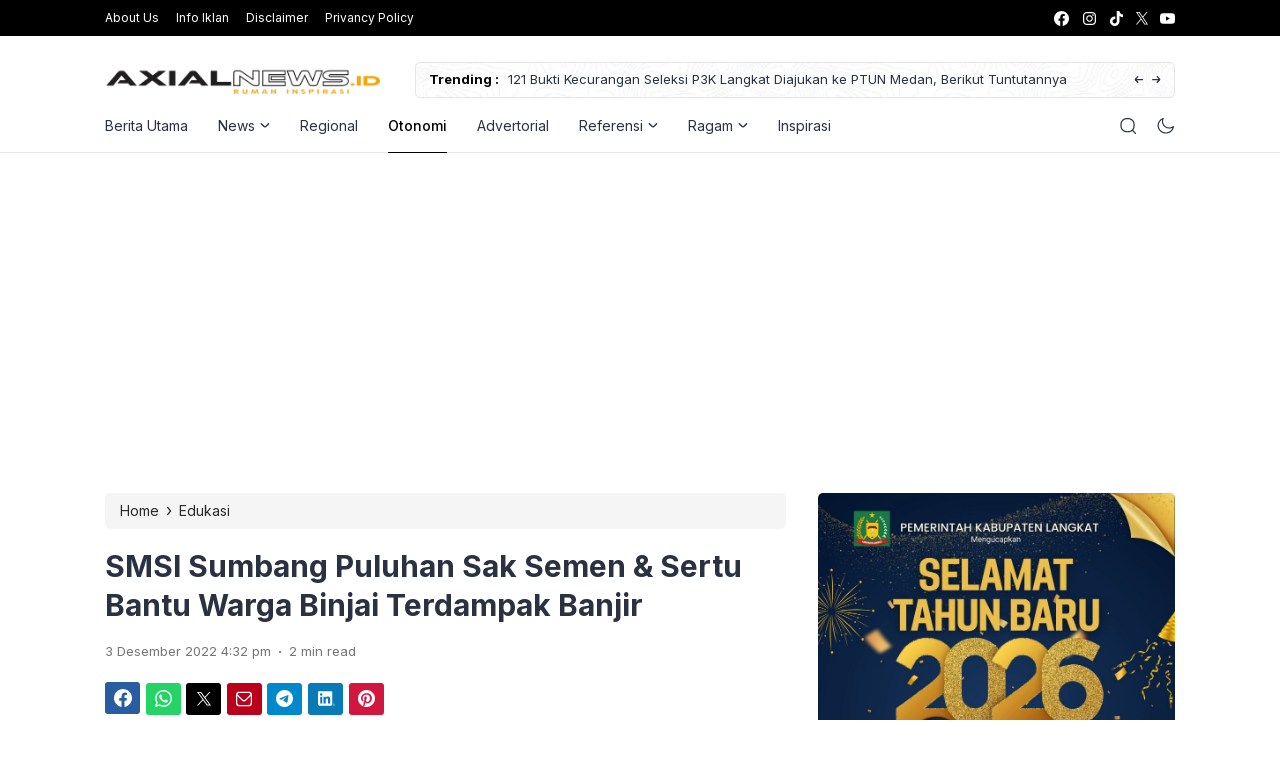

--- FILE ---
content_type: text/html; charset=UTF-8
request_url: https://axialnews.id/smsi-sumbang-puluhan-sak-semen-sertu-bantu-warga-binjai-terdampak-banjir/
body_size: 27877
content:
<!doctype html>
<html lang="id">
<head>
	<!-- Google tag (gtag.js) -->
<script async src="https://www.googletagmanager.com/gtag/js?id=G-0HH7RTLBRB"></script>
<script>
  window.dataLayer = window.dataLayer || [];
  function gtag(){dataLayer.push(arguments);}
  gtag('js', new Date());

  gtag('config', 'G-0HH7RTLBRB');
</script>
	<meta charset="UTF-8">
    <meta name="viewport" content="width=device-width, initial-scale=1.0" />
    
        <meta name="theme-color" content="#000000" />
	<meta name="msapplication-navbutton-color" content="#000000">
	<meta name="apple-mobile-web-app-capable" content="yes">
	<meta name="apple-mobile-web-app-status-bar-style" content="#000000">

		<!-- connect to domain of font files -->
	<link rel="preconnect" href="https://fonts.gstatic.com" crossorigin>

	<!-- optionally increase loading priority -->
	<link rel="preload" as="style" href="https://fonts.googleapis.com/css2?family=Inter:wght@300;400;500;600;700&display=swap">

	<!-- async CSS -->
	<link rel="stylesheet" media="print" onload="this.onload=null;this.removeAttribute('media');" href="https://fonts.googleapis.com/css2?family=Inter:wght@300;400;500;600;700&display=swap">

	<!-- no-JS fallback -->
	<noscript>
	    <link rel="stylesheet" href="https://fonts.googleapis.com/css2?family=Inter:wght@300;400;500;600;700&display=swap">
	</noscript>

	<style type="text/css">
	
		@media only screen and (min-width: 576px) {
		.eipro-news .hide-p-sidebar .content.c-fullwidth.c-lnews .container, .eipro-news .hide-p-sidebar .content.c-fullwidth.c-lnews .elementor-section.elementor-section-boxed > .elementor-container {
		    max-width: 1100px !important;
		}
	}
	
	.eipro-news .widget-area section.widget_eipro_popular_post_widget, .eipro-business .c-prefooter {
		background-image: url(https://axialnews.id/wp-content/themes/eipro-master/assets/img/bg-footer-2.jpg) !important;
	}

	body .table-of-contents li::before {
		content: url(https://axialnews.id/wp-content/themes/eipro-master/assets/icon/angle-small-right.png) !important;
	}
	body.dark-mode .table-of-contents li::before {
		content: url(https://axialnews.id/wp-content/themes/eipro-master/assets/icon/angle-small-right-white.png) !important;
	}

	@media only screen and (min-width: 1171px) {
		.c-trending-wrap {
			background-image: url(https://axialnews.id/wp-content/themes/eipro-master/assets/img/bg-footer-2.jpg) !important;
		}
	}

	
				
		@media only screen and (max-width: 428px) {

								}

		:root {
		--color-primary: #000000 !important;
		--color-secondary_bg: #000000 !important;
		--color-secondary_text: #ba0c00 !important;
	}
	body .content-single blockquote p a, .wp-calendar-nav-prev a, .wp-calendar-table td a, .custom-widget section.widget ul li a:hover, footer .copyright a, .tab-bar .bar-active a span, body .widget h5 .lbl-popular a, .single-post .content-single p a, .table-of-contents li a:hover, .content-page p a, body.single-post.dark-mode .content-single .table-of-contents li:hover a, body.single-post.dark-mode .content-single .table-of-contents li:hover {
		color: #000000 !important;
	}
	body .content-single blockquote {
		border-color: #000000 !important;
	}
	body.single-post .content-single .comments-area li a.comment-reply-link, body.single-post .content-single .comments-area li a.comment-reply-link:focus {
		background-color: #000000;
	}
	body .show-comments, body form input[type="submit"], .dataTables_wrapper .dataTables_paginate .paginate_button.current, .dataTables_wrapper .dataTables_paginate .paginate_button.current:hover, .popup-mobilemenu-area .m-cta .c-btn, .popup-mobilemenu-area .m-cta .c-btn:hover, .popup-mobilemenu-area .m-cta .c-btn:focus, body form select[name="search_taxonomy"] {
		background-color: #000000 !important;
		border-color: #000000 !important;
	}

		.main-navigation .nav-right .c-btn, .main-navigation .nav-right .c-btn:hover, .main-navigation .nav-right .c-btn:focus {
		background-color: #0288d1 !important;
		color:  !important;
	}
	
	
	body.dark-mode .wp-calendar-table td a {
		background-color: #000000 !important;
	    color: #ffffff !important;
	    border-radius: 100% !important;
	}
	body.dark-mode .table-of-contents .toc-headline::before {
	    content: url(https://axialnews.id/wp-content/themes/eipro-master/assets/icon/list-white-update.svg) !important;
	}
	.table-of-contents .toc-headline::before {
		content: url(https://axialnews.id/wp-content/themes/eipro-master/assets/icon/list.svg) !important;
	}

	@media only screen and (max-width: 428px) {
				.eipro-news .hide-p-sidebar .content.c-fullwidth .c-logo a img, body.eipro-news .c-profile.sidebar .c-logo img, .eipro-business .hide-p-sidebar .content.c-fullwidth .c-logo a img, body.eipro-business .c-profile.sidebar .c-logo img {
			width: calc(350px / 2) !important;
			border-radius: 0;
		}
	}

</style>

	 	
	<meta name='robots' content='index, follow, max-image-preview:large, max-snippet:-1, max-video-preview:-1' />
	<style>img:is([sizes="auto" i], [sizes^="auto," i]) { contain-intrinsic-size: 3000px 1500px }</style>
	
	<!-- This site is optimized with the Yoast SEO plugin v26.8 - https://yoast.com/product/yoast-seo-wordpress/ -->
	<title>SMSI Sumbang Puluhan Sak Semen &amp; Sertu Bantu Warga Binjai Terdampak Banjir - AXIALNEWS</title>
	<link rel="canonical" href="https://axialnews.id/smsi-sumbang-puluhan-sak-semen-sertu-bantu-warga-binjai-terdampak-banjir/" />
	<meta property="og:locale" content="id_ID" />
	<meta property="og:type" content="article" />
	<meta property="og:title" content="SMSI Sumbang Puluhan Sak Semen &amp; Sertu Bantu Warga Binjai Terdampak Banjir - AXIALNEWS" />
	<meta property="og:description" content="Semoga bantuan puluhan sak semen dan sejumlah sertu untuk beton jalan ini bermanfaat bagi masyarakat Kota Binjai, khususnya warga yang berdomisili di Gang Nurhayati Binjai Utara. Semoga tidak lagi terendam banjir dan normal seperti sediakala." />
	<meta property="og:url" content="https://axialnews.id/smsi-sumbang-puluhan-sak-semen-sertu-bantu-warga-binjai-terdampak-banjir/" />
	<meta property="og:site_name" content="AXIALNEWS" />
	<meta property="article:published_time" content="2022-12-03T09:32:38+00:00" />
	<meta property="article:modified_time" content="2022-12-03T09:32:39+00:00" />

            <!-- Social Image Generated by: SocialMark Plugin -->
            <meta name="twitter:image" content="https://axialnews.id/wp-content/uploads/socialmark-images/17187333507541.jpg" />
            <!--  SocialMark Plugin -->
            	<meta property="og:image" content="https://axialnews.id/wp-content/uploads/socialmark-images/17187333507541.jpg" />
	<meta property="og:image:width" content="1600" />
	<meta property="og:image:height" content="1200" />
	<meta property="og:image:type" content="image/jpeg" />
	<meta name="author" content="Redaksi" />
	<meta name="twitter:card" content="summary_large_image" />
	<meta name="twitter:label1" content="Ditulis oleh" />
	<meta name="twitter:data1" content="Redaksi" />
	<meta name="twitter:label2" content="Estimasi waktu membaca" />
	<meta name="twitter:data2" content="2 menit" />
	<script type="application/ld+json" class="yoast-schema-graph">{"@context":"https://schema.org","@graph":[{"@type":"Article","@id":"https://axialnews.id/smsi-sumbang-puluhan-sak-semen-sertu-bantu-warga-binjai-terdampak-banjir/#article","isPartOf":{"@id":"https://axialnews.id/smsi-sumbang-puluhan-sak-semen-sertu-bantu-warga-binjai-terdampak-banjir/"},"author":{"name":"Redaksi","@id":"https://axialnews.id/#/schema/person/bb771aa3ab6d2cadce83a4df8ad3cfb4"},"headline":"SMSI Sumbang Puluhan Sak Semen &#038; Sertu Bantu Warga Binjai Terdampak Banjir","datePublished":"2022-12-03T09:32:38+00:00","dateModified":"2022-12-03T09:32:39+00:00","mainEntityOfPage":{"@id":"https://axialnews.id/smsi-sumbang-puluhan-sak-semen-sertu-bantu-warga-binjai-terdampak-banjir/"},"wordCount":322,"commentCount":0,"publisher":{"@id":"https://axialnews.id/#organization"},"image":{"@id":"https://axialnews.id/smsi-sumbang-puluhan-sak-semen-sertu-bantu-warga-binjai-terdampak-banjir/#primaryimage"},"thumbnailUrl":"https://axialnews.id/wp-content/uploads/2022/12/IMG-20221203-WA0052.jpg","keywords":["Bantu SMSI","Berita Binjai","Berita Sumut","Beton Jalan","Gang Nurhayati","Korban Banjir","Semen dan Sertu"],"articleSection":["Edukasi","Otonomi"],"inLanguage":"id","potentialAction":[{"@type":"CommentAction","name":"Comment","target":["https://axialnews.id/smsi-sumbang-puluhan-sak-semen-sertu-bantu-warga-binjai-terdampak-banjir/#respond"]}]},{"@type":"WebPage","@id":"https://axialnews.id/smsi-sumbang-puluhan-sak-semen-sertu-bantu-warga-binjai-terdampak-banjir/","url":"https://axialnews.id/smsi-sumbang-puluhan-sak-semen-sertu-bantu-warga-binjai-terdampak-banjir/","name":"SMSI Sumbang Puluhan Sak Semen & Sertu Bantu Warga Binjai Terdampak Banjir - AXIALNEWS","isPartOf":{"@id":"https://axialnews.id/#website"},"primaryImageOfPage":{"@id":"https://axialnews.id/smsi-sumbang-puluhan-sak-semen-sertu-bantu-warga-binjai-terdampak-banjir/#primaryimage"},"image":{"@id":"https://axialnews.id/smsi-sumbang-puluhan-sak-semen-sertu-bantu-warga-binjai-terdampak-banjir/#primaryimage"},"thumbnailUrl":"https://axialnews.id/wp-content/uploads/2022/12/IMG-20221203-WA0052.jpg","datePublished":"2022-12-03T09:32:38+00:00","dateModified":"2022-12-03T09:32:39+00:00","breadcrumb":{"@id":"https://axialnews.id/smsi-sumbang-puluhan-sak-semen-sertu-bantu-warga-binjai-terdampak-banjir/#breadcrumb"},"inLanguage":"id","potentialAction":[{"@type":"ReadAction","target":["https://axialnews.id/smsi-sumbang-puluhan-sak-semen-sertu-bantu-warga-binjai-terdampak-banjir/"]}]},{"@type":"ImageObject","inLanguage":"id","@id":"https://axialnews.id/smsi-sumbang-puluhan-sak-semen-sertu-bantu-warga-binjai-terdampak-banjir/#primaryimage","url":"https://axialnews.id/wp-content/uploads/2022/12/IMG-20221203-WA0052.jpg","contentUrl":"https://axialnews.id/wp-content/uploads/2022/12/IMG-20221203-WA0052.jpg","width":1600,"height":1200,"caption":"Ketua SMSI Binjai Langkat Siswanto Ihasa mengenakan kaos hitam memegang cangkul, ikut membantu warga terdampak banjir perbaiki jalan yang akan disemen. (axialnews)"},{"@type":"BreadcrumbList","@id":"https://axialnews.id/smsi-sumbang-puluhan-sak-semen-sertu-bantu-warga-binjai-terdampak-banjir/#breadcrumb","itemListElement":[{"@type":"ListItem","position":1,"name":"Beranda","item":"https://axialnews.id/"},{"@type":"ListItem","position":2,"name":"SMSI Sumbang Puluhan Sak Semen &#038; Sertu Bantu Warga Binjai Terdampak Banjir"}]},{"@type":"WebSite","@id":"https://axialnews.id/#website","url":"https://axialnews.id/","name":"axialnews","description":"Rumah Inspirasi","publisher":{"@id":"https://axialnews.id/#organization"},"potentialAction":[{"@type":"SearchAction","target":{"@type":"EntryPoint","urlTemplate":"https://axialnews.id/?s={search_term_string}"},"query-input":{"@type":"PropertyValueSpecification","valueRequired":true,"valueName":"search_term_string"}}],"inLanguage":"id"},{"@type":"Organization","@id":"https://axialnews.id/#organization","name":"AXIAL NEWS (Referensi yang Mengedukasi)","url":"https://axialnews.id/","logo":{"@type":"ImageObject","inLanguage":"id","@id":"https://axialnews.id/#/schema/logo/image/","url":"https://axialnews.id/wp-content/uploads/2021/10/cropped-PicsArt_09-21-01.37.06.png","contentUrl":"https://axialnews.id/wp-content/uploads/2021/10/cropped-PicsArt_09-21-01.37.06.png","width":512,"height":512,"caption":"AXIAL NEWS (Referensi yang Mengedukasi)"},"image":{"@id":"https://axialnews.id/#/schema/logo/image/"}},{"@type":"Person","@id":"https://axialnews.id/#/schema/person/bb771aa3ab6d2cadce83a4df8ad3cfb4","name":"Redaksi","image":{"@type":"ImageObject","inLanguage":"id","@id":"https://axialnews.id/#/schema/person/image/","url":"https://axialnews.id/wp-content/uploads/2022/08/iconaxial-150x150.png","contentUrl":"https://axialnews.id/wp-content/uploads/2022/08/iconaxial-150x150.png","caption":"Redaksi"},"sameAs":["https://axialnews.id"],"url":"https://axialnews.id/author/admin/"}]}</script>
	<!-- / Yoast SEO plugin. -->


<link rel='dns-prefetch' href='//code.jquery.com' />
<link rel='dns-prefetch' href='//cdn.jsdelivr.net' />
<link rel='dns-prefetch' href='//www.googletagmanager.com' />
<link rel="alternate" type="application/rss+xml" title="AXIALNEWS &raquo; Feed" href="https://axialnews.id/feed/" />
<link rel="alternate" type="application/rss+xml" title="AXIALNEWS &raquo; Umpan Komentar" href="https://axialnews.id/comments/feed/" />
<link rel="alternate" type="application/rss+xml" title="AXIALNEWS &raquo; SMSI Sumbang Puluhan Sak Semen &#038; Sertu Bantu Warga Binjai Terdampak Banjir Umpan Komentar" href="https://axialnews.id/smsi-sumbang-puluhan-sak-semen-sertu-bantu-warga-binjai-terdampak-banjir/feed/" />
<link rel='stylesheet' id='latest-posts-block-fontawesome-front-css' href='https://axialnews.id/wp-content/plugins/latest-posts-block-lite/src/assets/fontawesome/css/all.css?ver=1600288422' media='all' />
<link rel='stylesheet' id='latest-posts-block-frontend-block-style-css-css' href='https://axialnews.id/wp-content/plugins/latest-posts-block-lite/dist/blocks.style.build.css?ver=6.8.3' media='all' />
<link rel='stylesheet' id='magic-content-box-blocks-fontawesome-front-css' href='https://axialnews.id/wp-content/plugins/magic-content-box-lite/src/assets/fontawesome/css/all.css?ver=1600196388' media='all' />
<link rel='stylesheet' id='magic-content-box-frontend-block-style-css-css' href='https://axialnews.id/wp-content/plugins/magic-content-box-lite/dist/blocks.style.build.css?ver=6.8.3' media='all' />
<link rel='stylesheet' id='dashicons-css' href='https://axialnews.id/wp-includes/css/dashicons.min.css?ver=6.8.3' media='all' />
<link rel='stylesheet' id='post-views-counter-frontend-css' href='https://axialnews.id/wp-content/plugins/post-views-counter/css/frontend.css?ver=1.7.3' media='all' />
<link rel='stylesheet' id='wp-block-library-css' href='https://axialnews.id/wp-includes/css/dist/block-library/style.min.css?ver=6.8.3' media='all' />
<style id='classic-theme-styles-inline-css'>
/*! This file is auto-generated */
.wp-block-button__link{color:#fff;background-color:#32373c;border-radius:9999px;box-shadow:none;text-decoration:none;padding:calc(.667em + 2px) calc(1.333em + 2px);font-size:1.125em}.wp-block-file__button{background:#32373c;color:#fff;text-decoration:none}
</style>
<style id='global-styles-inline-css'>
:root{--wp--preset--aspect-ratio--square: 1;--wp--preset--aspect-ratio--4-3: 4/3;--wp--preset--aspect-ratio--3-4: 3/4;--wp--preset--aspect-ratio--3-2: 3/2;--wp--preset--aspect-ratio--2-3: 2/3;--wp--preset--aspect-ratio--16-9: 16/9;--wp--preset--aspect-ratio--9-16: 9/16;--wp--preset--color--black: #000000;--wp--preset--color--cyan-bluish-gray: #abb8c3;--wp--preset--color--white: #ffffff;--wp--preset--color--pale-pink: #f78da7;--wp--preset--color--vivid-red: #cf2e2e;--wp--preset--color--luminous-vivid-orange: #ff6900;--wp--preset--color--luminous-vivid-amber: #fcb900;--wp--preset--color--light-green-cyan: #7bdcb5;--wp--preset--color--vivid-green-cyan: #00d084;--wp--preset--color--pale-cyan-blue: #8ed1fc;--wp--preset--color--vivid-cyan-blue: #0693e3;--wp--preset--color--vivid-purple: #9b51e0;--wp--preset--gradient--vivid-cyan-blue-to-vivid-purple: linear-gradient(135deg,rgba(6,147,227,1) 0%,rgb(155,81,224) 100%);--wp--preset--gradient--light-green-cyan-to-vivid-green-cyan: linear-gradient(135deg,rgb(122,220,180) 0%,rgb(0,208,130) 100%);--wp--preset--gradient--luminous-vivid-amber-to-luminous-vivid-orange: linear-gradient(135deg,rgba(252,185,0,1) 0%,rgba(255,105,0,1) 100%);--wp--preset--gradient--luminous-vivid-orange-to-vivid-red: linear-gradient(135deg,rgba(255,105,0,1) 0%,rgb(207,46,46) 100%);--wp--preset--gradient--very-light-gray-to-cyan-bluish-gray: linear-gradient(135deg,rgb(238,238,238) 0%,rgb(169,184,195) 100%);--wp--preset--gradient--cool-to-warm-spectrum: linear-gradient(135deg,rgb(74,234,220) 0%,rgb(151,120,209) 20%,rgb(207,42,186) 40%,rgb(238,44,130) 60%,rgb(251,105,98) 80%,rgb(254,248,76) 100%);--wp--preset--gradient--blush-light-purple: linear-gradient(135deg,rgb(255,206,236) 0%,rgb(152,150,240) 100%);--wp--preset--gradient--blush-bordeaux: linear-gradient(135deg,rgb(254,205,165) 0%,rgb(254,45,45) 50%,rgb(107,0,62) 100%);--wp--preset--gradient--luminous-dusk: linear-gradient(135deg,rgb(255,203,112) 0%,rgb(199,81,192) 50%,rgb(65,88,208) 100%);--wp--preset--gradient--pale-ocean: linear-gradient(135deg,rgb(255,245,203) 0%,rgb(182,227,212) 50%,rgb(51,167,181) 100%);--wp--preset--gradient--electric-grass: linear-gradient(135deg,rgb(202,248,128) 0%,rgb(113,206,126) 100%);--wp--preset--gradient--midnight: linear-gradient(135deg,rgb(2,3,129) 0%,rgb(40,116,252) 100%);--wp--preset--font-size--small: 13px;--wp--preset--font-size--medium: 20px;--wp--preset--font-size--large: 36px;--wp--preset--font-size--x-large: 42px;--wp--preset--spacing--20: 0.44rem;--wp--preset--spacing--30: 0.67rem;--wp--preset--spacing--40: 1rem;--wp--preset--spacing--50: 1.5rem;--wp--preset--spacing--60: 2.25rem;--wp--preset--spacing--70: 3.38rem;--wp--preset--spacing--80: 5.06rem;--wp--preset--shadow--natural: 6px 6px 9px rgba(0, 0, 0, 0.2);--wp--preset--shadow--deep: 12px 12px 50px rgba(0, 0, 0, 0.4);--wp--preset--shadow--sharp: 6px 6px 0px rgba(0, 0, 0, 0.2);--wp--preset--shadow--outlined: 6px 6px 0px -3px rgba(255, 255, 255, 1), 6px 6px rgba(0, 0, 0, 1);--wp--preset--shadow--crisp: 6px 6px 0px rgba(0, 0, 0, 1);}:where(.is-layout-flex){gap: 0.5em;}:where(.is-layout-grid){gap: 0.5em;}body .is-layout-flex{display: flex;}.is-layout-flex{flex-wrap: wrap;align-items: center;}.is-layout-flex > :is(*, div){margin: 0;}body .is-layout-grid{display: grid;}.is-layout-grid > :is(*, div){margin: 0;}:where(.wp-block-columns.is-layout-flex){gap: 2em;}:where(.wp-block-columns.is-layout-grid){gap: 2em;}:where(.wp-block-post-template.is-layout-flex){gap: 1.25em;}:where(.wp-block-post-template.is-layout-grid){gap: 1.25em;}.has-black-color{color: var(--wp--preset--color--black) !important;}.has-cyan-bluish-gray-color{color: var(--wp--preset--color--cyan-bluish-gray) !important;}.has-white-color{color: var(--wp--preset--color--white) !important;}.has-pale-pink-color{color: var(--wp--preset--color--pale-pink) !important;}.has-vivid-red-color{color: var(--wp--preset--color--vivid-red) !important;}.has-luminous-vivid-orange-color{color: var(--wp--preset--color--luminous-vivid-orange) !important;}.has-luminous-vivid-amber-color{color: var(--wp--preset--color--luminous-vivid-amber) !important;}.has-light-green-cyan-color{color: var(--wp--preset--color--light-green-cyan) !important;}.has-vivid-green-cyan-color{color: var(--wp--preset--color--vivid-green-cyan) !important;}.has-pale-cyan-blue-color{color: var(--wp--preset--color--pale-cyan-blue) !important;}.has-vivid-cyan-blue-color{color: var(--wp--preset--color--vivid-cyan-blue) !important;}.has-vivid-purple-color{color: var(--wp--preset--color--vivid-purple) !important;}.has-black-background-color{background-color: var(--wp--preset--color--black) !important;}.has-cyan-bluish-gray-background-color{background-color: var(--wp--preset--color--cyan-bluish-gray) !important;}.has-white-background-color{background-color: var(--wp--preset--color--white) !important;}.has-pale-pink-background-color{background-color: var(--wp--preset--color--pale-pink) !important;}.has-vivid-red-background-color{background-color: var(--wp--preset--color--vivid-red) !important;}.has-luminous-vivid-orange-background-color{background-color: var(--wp--preset--color--luminous-vivid-orange) !important;}.has-luminous-vivid-amber-background-color{background-color: var(--wp--preset--color--luminous-vivid-amber) !important;}.has-light-green-cyan-background-color{background-color: var(--wp--preset--color--light-green-cyan) !important;}.has-vivid-green-cyan-background-color{background-color: var(--wp--preset--color--vivid-green-cyan) !important;}.has-pale-cyan-blue-background-color{background-color: var(--wp--preset--color--pale-cyan-blue) !important;}.has-vivid-cyan-blue-background-color{background-color: var(--wp--preset--color--vivid-cyan-blue) !important;}.has-vivid-purple-background-color{background-color: var(--wp--preset--color--vivid-purple) !important;}.has-black-border-color{border-color: var(--wp--preset--color--black) !important;}.has-cyan-bluish-gray-border-color{border-color: var(--wp--preset--color--cyan-bluish-gray) !important;}.has-white-border-color{border-color: var(--wp--preset--color--white) !important;}.has-pale-pink-border-color{border-color: var(--wp--preset--color--pale-pink) !important;}.has-vivid-red-border-color{border-color: var(--wp--preset--color--vivid-red) !important;}.has-luminous-vivid-orange-border-color{border-color: var(--wp--preset--color--luminous-vivid-orange) !important;}.has-luminous-vivid-amber-border-color{border-color: var(--wp--preset--color--luminous-vivid-amber) !important;}.has-light-green-cyan-border-color{border-color: var(--wp--preset--color--light-green-cyan) !important;}.has-vivid-green-cyan-border-color{border-color: var(--wp--preset--color--vivid-green-cyan) !important;}.has-pale-cyan-blue-border-color{border-color: var(--wp--preset--color--pale-cyan-blue) !important;}.has-vivid-cyan-blue-border-color{border-color: var(--wp--preset--color--vivid-cyan-blue) !important;}.has-vivid-purple-border-color{border-color: var(--wp--preset--color--vivid-purple) !important;}.has-vivid-cyan-blue-to-vivid-purple-gradient-background{background: var(--wp--preset--gradient--vivid-cyan-blue-to-vivid-purple) !important;}.has-light-green-cyan-to-vivid-green-cyan-gradient-background{background: var(--wp--preset--gradient--light-green-cyan-to-vivid-green-cyan) !important;}.has-luminous-vivid-amber-to-luminous-vivid-orange-gradient-background{background: var(--wp--preset--gradient--luminous-vivid-amber-to-luminous-vivid-orange) !important;}.has-luminous-vivid-orange-to-vivid-red-gradient-background{background: var(--wp--preset--gradient--luminous-vivid-orange-to-vivid-red) !important;}.has-very-light-gray-to-cyan-bluish-gray-gradient-background{background: var(--wp--preset--gradient--very-light-gray-to-cyan-bluish-gray) !important;}.has-cool-to-warm-spectrum-gradient-background{background: var(--wp--preset--gradient--cool-to-warm-spectrum) !important;}.has-blush-light-purple-gradient-background{background: var(--wp--preset--gradient--blush-light-purple) !important;}.has-blush-bordeaux-gradient-background{background: var(--wp--preset--gradient--blush-bordeaux) !important;}.has-luminous-dusk-gradient-background{background: var(--wp--preset--gradient--luminous-dusk) !important;}.has-pale-ocean-gradient-background{background: var(--wp--preset--gradient--pale-ocean) !important;}.has-electric-grass-gradient-background{background: var(--wp--preset--gradient--electric-grass) !important;}.has-midnight-gradient-background{background: var(--wp--preset--gradient--midnight) !important;}.has-small-font-size{font-size: var(--wp--preset--font-size--small) !important;}.has-medium-font-size{font-size: var(--wp--preset--font-size--medium) !important;}.has-large-font-size{font-size: var(--wp--preset--font-size--large) !important;}.has-x-large-font-size{font-size: var(--wp--preset--font-size--x-large) !important;}
:where(.wp-block-post-template.is-layout-flex){gap: 1.25em;}:where(.wp-block-post-template.is-layout-grid){gap: 1.25em;}
:where(.wp-block-columns.is-layout-flex){gap: 2em;}:where(.wp-block-columns.is-layout-grid){gap: 2em;}
:root :where(.wp-block-pullquote){font-size: 1.5em;line-height: 1.6;}
</style>
<link rel='stylesheet' id='contact-form-7-css' href='https://axialnews.id/wp-content/plugins/contact-form-7/includes/css/styles.css?ver=6.1.4' media='all' />
<link rel='stylesheet' id='style-css' href='https://axialnews.id/wp-content/plugins/most-popular-post/style/style.css?ver=6.8.3' media='all' />
<link rel='stylesheet' id='eipro-master-style-css' href='https://axialnews.id/wp-content/themes/eipro-master/style.css?ver=1.2.5' media='all' />
<link rel='stylesheet' id='eipro-master-main-style-css' href='https://axialnews.id/wp-content/themes/eipro-master/assets/css/style.min.css?ver=1769485628' media='all' />
<link rel='stylesheet' id='eipro-news-main-style-css' href='https://axialnews.id/wp-content/themes/eipro-master/assets/css/eipro-news-style.min.css?ver=1769485628' media='all' />
<link rel='stylesheet' id='slick_style-css' href='//cdn.jsdelivr.net/npm/slick-carousel@1.8.1/slick/slick.css?ver=1.8.1' media='all' />
<script src="https://axialnews.id/wp-includes/js/jquery/jquery.min.js?ver=3.7.1" id="jquery-core-js"></script>
<script src="https://axialnews.id/wp-includes/js/jquery/jquery-migrate.min.js?ver=3.4.1" id="jquery-migrate-js"></script>
<script src="https://axialnews.id/wp-content/plugins/sticky-menu-or-anything-on-scroll/assets/js/jq-sticky-anything.min.js?ver=2.1.1" id="stickyAnythingLib-js"></script>
<link rel="https://api.w.org/" href="https://axialnews.id/wp-json/" /><link rel="alternate" title="JSON" type="application/json" href="https://axialnews.id/wp-json/wp/v2/posts/7541" /><link rel="EditURI" type="application/rsd+xml" title="RSD" href="https://axialnews.id/xmlrpc.php?rsd" />
<meta name="generator" content="WordPress 6.8.3" />
<link rel='shortlink' href='https://axialnews.id/?p=7541' />
<link rel="alternate" title="oEmbed (JSON)" type="application/json+oembed" href="https://axialnews.id/wp-json/oembed/1.0/embed?url=https%3A%2F%2Faxialnews.id%2Fsmsi-sumbang-puluhan-sak-semen-sertu-bantu-warga-binjai-terdampak-banjir%2F" />
<link rel="alternate" title="oEmbed (XML)" type="text/xml+oembed" href="https://axialnews.id/wp-json/oembed/1.0/embed?url=https%3A%2F%2Faxialnews.id%2Fsmsi-sumbang-puluhan-sak-semen-sertu-bantu-warga-binjai-terdampak-banjir%2F&#038;format=xml" />
<meta name="generator" content="Site Kit by Google 1.170.0" />			<script type="text/javascript">
			function addCopy() {
			var body_element = document.getElementsByTagName('body')[0];
			var selectedtext = window.getSelection();
			var articlelink = "<br></br>  Copyright (C) https://axialnews.id. Read more at...  <a href='" + document.location.href + "'>" + document.location.href + "</a>"  + " .";
			var copiedtext = selectedtext + articlelink;
			var newdiv = document.createElement('div');
			newdiv.style.position = 'absolute';
			newdiv.style.left = '-99999px';
			body_element.appendChild(newdiv);
			newdiv.innerHTML = copiedtext;
			selectedtext.selectAllChildren(newdiv);
			window.setTimeout(function() {
			body_element.removeChild(newdiv);
			},0);
			}
			document.oncopy = addCopy;
			</script>
			<script async src="https://pagead2.googlesyndication.com/pagead/js/adsbygoogle.js?client=ca-pub-5135935415749982"
     crossorigin="anonymous"></script>

<script async custom-element="amp-ad" src="https://cdn.ampproject.org/v0/amp-ad-0.1.js"></script><!-- Analytics by WP Statistics - https://wp-statistics.com -->
      <meta name="onesignal" content="wordpress-plugin"/>
            <script>

      window.OneSignalDeferred = window.OneSignalDeferred || [];

      OneSignalDeferred.push(function(OneSignal) {
        var oneSignal_options = {};
        window._oneSignalInitOptions = oneSignal_options;

        oneSignal_options['serviceWorkerParam'] = { scope: '/wp-content/plugins/onesignal-free-web-push-notifications/sdk_files/push/onesignal/' };
oneSignal_options['serviceWorkerPath'] = 'OneSignalSDKWorker.js';

        OneSignal.Notifications.setDefaultUrl("https://axialnews.id");

        oneSignal_options['wordpress'] = true;
oneSignal_options['appId'] = '810a03a0-f5c6-4439-9c55-fe6821155745';
oneSignal_options['allowLocalhostAsSecureOrigin'] = true;
oneSignal_options['welcomeNotification'] = { };
oneSignal_options['welcomeNotification']['title'] = "";
oneSignal_options['welcomeNotification']['message'] = "";
oneSignal_options['path'] = "https://axialnews.id/wp-content/plugins/onesignal-free-web-push-notifications/sdk_files/";
oneSignal_options['safari_web_id'] = "web.onesignal.auto.12e0c5f3-6b76-47bb-8015-fa3026009bd5";
oneSignal_options['promptOptions'] = { };
oneSignal_options['promptOptions']['actionMessage'] = "Nyalakan notifikasi untuk mendapatkan update berita terkini dari axialnews";
oneSignal_options['promptOptions']['acceptButtonText'] = "YA";
oneSignal_options['promptOptions']['cancelButtonText'] = "TIDAK";
              OneSignal.init(window._oneSignalInitOptions);
              OneSignal.Slidedown.promptPush()      });

      function documentInitOneSignal() {
        var oneSignal_elements = document.getElementsByClassName("OneSignal-prompt");

        var oneSignalLinkClickHandler = function(event) { OneSignal.Notifications.requestPermission(); event.preventDefault(); };        for(var i = 0; i < oneSignal_elements.length; i++)
          oneSignal_elements[i].addEventListener('click', oneSignalLinkClickHandler, false);
      }

      if (document.readyState === 'complete') {
           documentInitOneSignal();
      }
      else {
           window.addEventListener("load", function(event){
               documentInitOneSignal();
          });
      }
    </script>
<link rel="icon" href="https://axialnews.id/wp-content/uploads/2024/06/cropped-logo-axial-news-and-tagline-1-32x32.png" sizes="32x32" />
<link rel="icon" href="https://axialnews.id/wp-content/uploads/2024/06/cropped-logo-axial-news-and-tagline-1-192x192.png" sizes="192x192" />
<link rel="apple-touch-icon" href="https://axialnews.id/wp-content/uploads/2024/06/cropped-logo-axial-news-and-tagline-1-180x180.png" />
<meta name="msapplication-TileImage" content="https://axialnews.id/wp-content/uploads/2024/06/cropped-logo-axial-news-and-tagline-1-270x270.png" />
</head>

<body class="wp-singular post-template-default single single-post postid-7541 single-format-standard wp-custom-logo wp-theme-eipro-master eipro-news">

	
<div class="wrapper hide-p-sidebar">

	<div class="c-profile sidebar">
		<div class="container">
			<span class="c-close">
		       <span><?xml version="1.0" encoding="UTF-8"?>
<!-- Generator: Adobe Illustrator 25.0.0, SVG Export Plug-In . SVG Version: 6.00 Build 0)  -->
<svg xmlns="http://www.w3.org/2000/svg" xmlns:xlink="http://www.w3.org/1999/xlink" version="1.1" id="Capa_1" x="0px" y="0px" viewBox="0 0 512.021 512.021" style="enable-background:new 0 0 512.021 512.021;" xml:space="preserve" width="512" height="512">
<g>
	<path d="M301.258,256.01L502.645,54.645c12.501-12.501,12.501-32.769,0-45.269c-12.501-12.501-32.769-12.501-45.269,0l0,0   L256.01,210.762L54.645,9.376c-12.501-12.501-32.769-12.501-45.269,0s-12.501,32.769,0,45.269L210.762,256.01L9.376,457.376   c-12.501,12.501-12.501,32.769,0,45.269s32.769,12.501,45.269,0L256.01,301.258l201.365,201.387   c12.501,12.501,32.769,12.501,45.269,0c12.501-12.501,12.501-32.769,0-45.269L301.258,256.01z"/>
</g>















</svg>
</span>
		    </span>
		</div>

								<div class="c-logo">
					<a href="https://axialnews.id/" class="logo-black"><img src="https://axialnews.id/wp-content/uploads/2025/04/Picsart_25-04-18_21-30-33-733-scaled.png" alt="AXIALNEWS" style="width: calc(550px / 2);height: auto;border-radius: 0;"></a><a href="https://axialnews.id/" class="logo-white"><img src="https://axialnews.id/wp-content/uploads/2025/04/Picsart_25-04-18_21-28-37-448-scaled.png" alt="AXIALNEWS" style="width: calc(550px / 2);height: auto;border-radius: 0;"></a>				</div>
								<div class="container">
            	<ul id="menu-main-menu-items" class=""><li id="menu-item-1027" class="menu-item menu-item-type-taxonomy menu-item-object-category menu-item-1027"><a href="https://axialnews.id/category/berita-utama/">Berita Utama</a></li>
<li id="menu-item-997" class="menu-item menu-item-type-custom menu-item-object-custom has-dropdown menu-item-997"><a href="#">News</a>
<ul class="dropdown">
	<li id="menu-item-998" class="menu-item menu-item-type-taxonomy menu-item-object-category menu-item-998"><a href="https://axialnews.id/category/kilas-info/">Kilas Info</a></li>
	<li id="menu-item-1006" class="menu-item menu-item-type-taxonomy menu-item-object-category menu-item-1006"><a href="https://axialnews.id/category/nasional/">Nasional</a></li>
	<li id="menu-item-1005" class="menu-item menu-item-type-taxonomy menu-item-object-category menu-item-1005"><a href="https://axialnews.id/category/internasional/">Internasional</a></li>
	<li id="menu-item-1533" class="menu-item menu-item-type-taxonomy menu-item-object-category menu-item-1533"><a href="https://axialnews.id/category/politik/">Politik</a></li>
	<li id="menu-item-1459" class="menu-item menu-item-type-taxonomy menu-item-object-category menu-item-1459"><a href="https://axialnews.id/category/pemilu/">Pemilu</a></li>
	<li id="menu-item-1007" class="menu-item menu-item-type-taxonomy menu-item-object-category menu-item-1007"><a href="https://axialnews.id/category/peristiwa/">Peristiwa</a></li>
	<li id="menu-item-1457" class="menu-item menu-item-type-taxonomy menu-item-object-category menu-item-1457"><a href="https://axialnews.id/category/hukum-kriminal/">Hukum &amp; Kriminal</a></li>
	<li id="menu-item-1004" class="menu-item menu-item-type-taxonomy menu-item-object-category menu-item-1004"><a href="https://axialnews.id/category/covid-19/">Covid-19</a></li>
</ul>
</li>
<li id="menu-item-1010" class="menu-item menu-item-type-taxonomy menu-item-object-category menu-item-1010"><a href="https://axialnews.id/category/regional/">Regional</a></li>
<li id="menu-item-1009" class="menu-item menu-item-type-taxonomy menu-item-object-category current-post-ancestor current-menu-parent current-post-parent menu-item-1009"><a href="https://axialnews.id/category/otonomi/">Otonomi</a></li>
<li id="menu-item-1640" class="menu-item menu-item-type-taxonomy menu-item-object-category menu-item-1640"><a href="https://axialnews.id/category/advertorial/">Advertorial</a></li>
<li id="menu-item-1011" class="menu-item menu-item-type-custom menu-item-object-custom has-dropdown menu-item-1011"><a href="#">Referensi</a>
<ul class="dropdown">
	<li id="menu-item-1020" class="menu-item menu-item-type-taxonomy menu-item-object-category menu-item-1020"><a href="https://axialnews.id/category/wisata/">Wisata</a></li>
	<li id="menu-item-1014" class="menu-item menu-item-type-taxonomy menu-item-object-category menu-item-1014"><a href="https://axialnews.id/category/kuliner/">Kuliner</a></li>
	<li id="menu-item-1013" class="menu-item menu-item-type-taxonomy menu-item-object-category menu-item-1013"><a href="https://axialnews.id/category/history/">History</a></li>
	<li id="menu-item-1012" class="menu-item menu-item-type-taxonomy menu-item-object-category current-post-ancestor current-menu-parent current-post-parent menu-item-1012"><a href="https://axialnews.id/category/edukasi/">Edukasi</a></li>
	<li id="menu-item-1017" class="menu-item menu-item-type-taxonomy menu-item-object-category menu-item-1017"><a href="https://axialnews.id/category/pendidikan/">Pendidikan</a></li>
</ul>
</li>
<li id="menu-item-1021" class="menu-item menu-item-type-custom menu-item-object-custom has-dropdown menu-item-1021"><a href="#">Ragam</a>
<ul class="dropdown">
	<li id="menu-item-1022" class="menu-item menu-item-type-taxonomy menu-item-object-category menu-item-1022"><a href="https://axialnews.id/category/kesehatan/">Kesehatan</a></li>
	<li id="menu-item-1025" class="menu-item menu-item-type-taxonomy menu-item-object-category menu-item-1025"><a href="https://axialnews.id/category/sports/">Sports</a></li>
	<li id="menu-item-1023" class="menu-item menu-item-type-taxonomy menu-item-object-category menu-item-1023"><a href="https://axialnews.id/category/opini/">Opini</a></li>
</ul>
</li>
<li id="menu-item-1028" class="menu-item menu-item-type-taxonomy menu-item-object-category menu-item-1028"><a href="https://axialnews.id/category/inspirasi/">Inspirasi</a></li>
<li id="menu-item-1008" class="menu-item menu-item-type-taxonomy menu-item-object-category menu-item-1008"><a href="https://axialnews.id/category/ekonomi-bisnis/">Ekonomi &amp; Bisnis</a></li>
</ul>	            </div>
					</div>
	<div class="sidebar-overlay"></div>

	<div class="content c-fullwidth c-lnews">

				<nav id="site-navigation" class="main-navigation ltrending">
			
<div class="top-bar">
	<div class="container">
		<div class="c-col">
            <div class="menu-toggle">
                <div class="bar1"></div>
                <div class="bar2"></div>
                <div class="bar3"></div>
            </div>
			<div class="c-menu">
                <ul id="menu-top-bar-menu" class=""><li id="menu-item-20376" class="menu-item menu-item-type-post_type menu-item-object-page menu-item-20376"><a href="https://axialnews.id/about-us/">About Us</a></li>
<li id="menu-item-20496" class="menu-item menu-item-type-post_type menu-item-object-page menu-item-20496"><a href="https://axialnews.id/info-iklan/">Info Iklan</a></li>
<li id="menu-item-20377" class="menu-item menu-item-type-post_type menu-item-object-page menu-item-20377"><a href="https://axialnews.id/discalimer/">Disclaimer</a></li>
<li id="menu-item-20378" class="menu-item menu-item-type-post_type menu-item-object-page menu-item-20378"><a href="https://axialnews.id/privacy-policy/">Privancy Policy</a></li>
</ul>            </div>
		</div>
		<div class="c-col">
			
<div class="social-media outline">
    <a class="fb" rel="nofollow noopener" target="_blank" href="https://www.facebook.com/axialnews.id?mibextid=ZbWKwL" aria-label="link">
    <?xml version="1.0" encoding="UTF-8"?>
<!-- Generator: Adobe Illustrator 26.0.1, SVG Export Plug-In . SVG Version: 6.00 Build 0)  -->
<svg xmlns="http://www.w3.org/2000/svg" xmlns:xlink="http://www.w3.org/1999/xlink" version="1.1" id="Capa_1" x="0px" y="0px" viewBox="0 0 24 24" style="enable-background:new 0 0 24 24;" xml:space="preserve" width="512" height="512">
<g>
	<path d="M24,12.073c0,5.989-4.394,10.954-10.13,11.855v-8.363h2.789l0.531-3.46H13.87V9.86c0-0.947,0.464-1.869,1.95-1.869h1.509   V5.045c0,0-1.37-0.234-2.679-0.234c-2.734,0-4.52,1.657-4.52,4.656v2.637H7.091v3.46h3.039v8.363C4.395,23.025,0,18.061,0,12.073   c0-6.627,5.373-12,12-12S24,5.445,24,12.073z"/>
</g>















</svg>
  </a>
  
    <a class="ig" rel="nofollow noopener" target="_blank" href="https://www.instagram.com/axialnews.id?igsh=MXNtMzBvejNnOGk4dg==" aria-label="link">
    <?xml version="1.0" encoding="UTF-8"?>
<!-- Generator: Adobe Illustrator 26.0.1, SVG Export Plug-In . SVG Version: 6.00 Build 0)  -->
<svg xmlns="http://www.w3.org/2000/svg" xmlns:xlink="http://www.w3.org/1999/xlink" version="1.1" id="Capa_1" x="0px" y="0px" viewBox="0 0 24 24" style="enable-background:new 0 0 24 24;" xml:space="preserve" width="512" height="512">
<g>
	<path d="M12,2.162c3.204,0,3.584,0.012,4.849,0.07c1.308,0.06,2.655,0.358,3.608,1.311c0.962,0.962,1.251,2.296,1.311,3.608   c0.058,1.265,0.07,1.645,0.07,4.849c0,3.204-0.012,3.584-0.07,4.849c-0.059,1.301-0.364,2.661-1.311,3.608   c-0.962,0.962-2.295,1.251-3.608,1.311c-1.265,0.058-1.645,0.07-4.849,0.07s-3.584-0.012-4.849-0.07   c-1.291-0.059-2.669-0.371-3.608-1.311c-0.957-0.957-1.251-2.304-1.311-3.608c-0.058-1.265-0.07-1.645-0.07-4.849   c0-3.204,0.012-3.584,0.07-4.849c0.059-1.296,0.367-2.664,1.311-3.608c0.96-0.96,2.299-1.251,3.608-1.311   C8.416,2.174,8.796,2.162,12,2.162 M12,0C8.741,0,8.332,0.014,7.052,0.072C5.197,0.157,3.355,0.673,2.014,2.014   C0.668,3.36,0.157,5.198,0.072,7.052C0.014,8.332,0,8.741,0,12c0,3.259,0.014,3.668,0.072,4.948c0.085,1.853,0.603,3.7,1.942,5.038   c1.345,1.345,3.186,1.857,5.038,1.942C8.332,23.986,8.741,24,12,24c3.259,0,3.668-0.014,4.948-0.072   c1.854-0.085,3.698-0.602,5.038-1.942c1.347-1.347,1.857-3.184,1.942-5.038C23.986,15.668,24,15.259,24,12   c0-3.259-0.014-3.668-0.072-4.948c-0.085-1.855-0.602-3.698-1.942-5.038c-1.343-1.343-3.189-1.858-5.038-1.942   C15.668,0.014,15.259,0,12,0z"/>
	<path d="M12,5.838c-3.403,0-6.162,2.759-6.162,6.162c0,3.403,2.759,6.162,6.162,6.162s6.162-2.759,6.162-6.162   C18.162,8.597,15.403,5.838,12,5.838z M12,16c-2.209,0-4-1.791-4-4s1.791-4,4-4s4,1.791,4,4S14.209,16,12,16z"/>
	<circle cx="18.406" cy="5.594" r="1.44"/>
</g>















</svg>
  </a>
  
    <a class="ti" rel="nofollow noopener" target="_blank" href="https://www.tiktok.com/@axialnews.id?_t=8nhRu8Fx11j&_r=1" aria-label="link">
    <?xml version="1.0" encoding="UTF-8"?>
<!-- Generator: Adobe Illustrator 26.0.1, SVG Export Plug-In . SVG Version: 6.00 Build 0)  -->
<svg xmlns="http://www.w3.org/2000/svg" xmlns:xlink="http://www.w3.org/1999/xlink" version="1.1" id="Capa_1" x="0px" y="0px" viewBox="0 0 24 24" style="enable-background:new 0 0 24 24;" xml:space="preserve" width="512" height="512">
<path d="M22.465,9.866c-2.139,0-4.122-0.684-5.74-1.846v8.385c0,4.188-3.407,7.594-7.594,7.594c-1.618,0-3.119-0.51-4.352-1.376  c-1.958-1.375-3.242-3.649-3.242-6.218c0-4.188,3.407-7.595,7.595-7.595c0.348,0,0.688,0.029,1.023,0.074v0.977v3.235  c-0.324-0.101-0.666-0.16-1.023-0.16c-1.912,0-3.468,1.556-3.468,3.469c0,1.332,0.756,2.489,1.86,3.07  c0.481,0.253,1.028,0.398,1.609,0.398c1.868,0,3.392-1.486,3.462-3.338L12.598,0h4.126c0,0.358,0.035,0.707,0.097,1.047  c0.291,1.572,1.224,2.921,2.517,3.764c0.9,0.587,1.974,0.93,3.126,0.93V9.866z"/>















</svg>
  </a>
  
  
  
  
  
  
  
    <a class="tw" rel="nofollow noopener" target="_blank" href="https://x.com/axialnewsid?t=GqhhkqILBSFLxFZL8GOQgQ&s=09" aria-label="link">
    <?xml version="1.0" encoding="UTF-8"?>
<!-- Generator: Adobe Illustrator 26.0.1, SVG Export Plug-In . SVG Version: 6.00 Build 0)  -->
<svg xmlns="http://www.w3.org/2000/svg" xmlns:xlink="http://www.w3.org/1999/xlink" version="1.1" id="Capa_1" x="0px" y="0px" viewBox="0 0 24 24" style="enable-background:new 0 0 24 24;" xml:space="preserve" width="512" height="512">
<path id="Logo_00000038394049246713568260000012923108920998390947_" d="M21.543,7.104c0.014,0.211,0.014,0.423,0.014,0.636  c0,6.507-4.954,14.01-14.01,14.01v-0.004C4.872,21.75,2.252,20.984,0,19.539c0.389,0.047,0.78,0.07,1.172,0.071  c2.218,0.002,4.372-0.742,6.115-2.112c-2.107-0.04-3.955-1.414-4.6-3.42c0.738,0.142,1.498,0.113,2.223-0.084  c-2.298-0.464-3.95-2.483-3.95-4.827c0-0.021,0-0.042,0-0.062c0.685,0.382,1.451,0.593,2.235,0.616  C1.031,8.276,0.363,5.398,1.67,3.148c2.5,3.076,6.189,4.946,10.148,5.145c-0.397-1.71,0.146-3.502,1.424-4.705  c1.983-1.865,5.102-1.769,6.967,0.214c1.103-0.217,2.16-0.622,3.127-1.195c-0.368,1.14-1.137,2.108-2.165,2.724  C22.148,5.214,23.101,4.953,24,4.555C23.339,5.544,22.507,6.407,21.543,7.104z"/>















</svg>
  </a>
  
    <a class="yt" rel="nofollow noopener" target="_blank" href="https://youtube.com/@axialnewsid2904?feature=shared" aria-label="link">
    <?xml version="1.0" encoding="UTF-8"?>
<!-- Generator: Adobe Illustrator 26.0.1, SVG Export Plug-In . SVG Version: 6.00 Build 0)  -->
<svg xmlns="http://www.w3.org/2000/svg" xmlns:xlink="http://www.w3.org/1999/xlink" version="1.1" id="Capa_1" x="0px" y="0px" viewBox="0 0 24 24" style="enable-background:new 0 0 24 24;" xml:space="preserve" width="512" height="512">
<g id="XMLID_184_">
	<path d="M23.498,6.186c-0.276-1.039-1.089-1.858-2.122-2.136C19.505,3.546,12,3.546,12,3.546s-7.505,0-9.377,0.504   C1.591,4.328,0.778,5.146,0.502,6.186C0,8.07,0,12,0,12s0,3.93,0.502,5.814c0.276,1.039,1.089,1.858,2.122,2.136   C4.495,20.454,12,20.454,12,20.454s7.505,0,9.377-0.504c1.032-0.278,1.845-1.096,2.122-2.136C24,15.93,24,12,24,12   S24,8.07,23.498,6.186z M9.546,15.569V8.431L15.818,12L9.546,15.569z"/>
</g>















</svg>
  </a>
  
  </div>

		</div>
	</div>
</div>

			<div class="container">
									<div class="c-logo">
						<a href="https://axialnews.id/" class="logo-black"><img src="https://axialnews.id/wp-content/uploads/2025/04/Picsart_25-04-18_21-30-33-733-scaled.png" alt="AXIALNEWS" style="width: calc(550px / 2);height: auto;border-radius: 0;"></a><a href="https://axialnews.id/" class="logo-white"><img src="https://axialnews.id/wp-content/uploads/2025/04/Picsart_25-04-18_21-28-37-448-scaled.png" alt="AXIALNEWS" style="width: calc(550px / 2);height: auto;border-radius: 0;"></a>					</div>
				
				<div class="c-trending-wrap">
    <div class="c-trending-title">Trending :</div>
    <div class="c-trending-display-area">

                        <a href="https://axialnews.id/ini-makna-burung-garuda-lambang-bangsa-indonesia/" class="c-text-slide">Ini Makna Burung Garuda Lambang Bangsa Indonesia</a>
                            <a href="https://axialnews.id/121-bukti-kecurangan-seleksi-p3k-langkat-diajukan-ke-ptun-medan-berikut-tuntutannya/" class="c-text-slide">121 Bukti Kecurangan Seleksi P3K Langkat Diajukan ke PTUN Medan, Berikut Tuntutannya</a>
                            <a href="https://axialnews.id/ketahui-biaya-balik-nama-sertifikat-tanah-menghitung-rumusnya/" class="c-text-slide">Ketahui Biaya Balik Nama Sertifikat Tanah &amp; Menghitung Rumusnya</a>
                            <a href="https://axialnews.id/lepas-kafilah-binjai-amir-hamzah-mtq-bukan-sekedar-lomba-baca/" class="c-text-slide">Lepas Kafilah Binjai, Amir Hamzah: MTQ Bukan Sekedar Lomba Baca</a>
                            <a href="https://axialnews.id/gerakan-intervensi-stunting-ketua-pkk-binjai-pencegahan-sejak-dini/" class="c-text-slide">Gerakan Intervensi Stunting, Ketua PKK Binjai: Pencegahan Sejak Dini</a>
                </div>
</div>
				<div class="nav-collapse">
											<div class="c-logo">
														<a href="https://axialnews.id/" class="logo-black"><img src="https://axialnews.id/wp-content/uploads/2025/04/Picsart_25-04-18_21-30-33-733-scaled.png" alt="AXIALNEWS" style="width: calc(550px / 2);height: auto;border-radius: 0;"></a><a href="https://axialnews.id/" class="logo-white"><img src="https://axialnews.id/wp-content/uploads/2025/04/Picsart_25-04-18_21-28-37-448-scaled.png" alt="AXIALNEWS" style="width: calc(550px / 2);height: auto;border-radius: 0;"></a>						</div>
										
					<div class="nav-right">
	                	<span class="search pointer">
	                		<svg width="17" height="18" viewBox="0 0 17 18" fill="none" xmlns="http://www.w3.org/2000/svg">
<path d="M1.15533 10.2776L1.75692 10.1484L1.15533 10.2776ZM1.24024 5.80141L1.83651 5.95326L1.24024 5.80141ZM13.9324 6.04218L14.534 5.91305L13.9324 6.04218ZM13.8475 10.5183L14.4437 10.6701L13.8475 10.5183ZM9.66156 14.5484L9.53243 13.9468L9.66156 14.5484ZM5.18543 14.4635L5.03358 15.0597L5.18543 14.4635ZM5.42619 1.77132L5.29706 1.16972L5.42619 1.77132ZM9.90228 1.85622L10.0542 1.25996L9.90228 1.85622ZM15.1052 16.9008C15.3409 17.1456 15.7304 17.153 15.9752 16.9173C16.2201 16.6816 16.2274 16.2921 15.9918 16.0473L15.1052 16.9008ZM1.75692 10.1484C1.45947 8.76258 1.4867 7.32681 1.83651 5.95326L0.643974 5.64956C0.247314 7.2071 0.216428 8.83528 0.55373 10.4067L1.75692 10.1484ZM13.3308 6.17129C13.6283 7.5571 13.601 8.99293 13.2512 10.3665L14.4437 10.6701C14.8404 9.11265 14.8713 7.48449 14.534 5.91305L13.3308 6.17129ZM9.53243 13.9468C8.14667 14.2443 6.71082 14.217 5.33728 13.8672L5.03358 15.0597C6.59111 15.4564 8.21929 15.4873 9.7907 15.15L9.53243 13.9468ZM5.55532 2.37291C6.94112 2.07546 8.37695 2.1027 9.75049 2.45249L10.0542 1.25996C8.49666 0.863309 6.8685 0.832424 5.29706 1.16972L5.55532 2.37291ZM5.33728 13.8672C3.53446 13.4081 2.14735 11.9673 1.75692 10.1484L0.55373 10.4067C1.04225 12.6826 2.77784 14.4853 5.03358 15.0597L5.33728 13.8672ZM9.7907 15.15C12.0666 14.6615 13.8693 12.9259 14.4437 10.6701L13.2512 10.3665C12.7921 12.1693 11.3514 13.5564 9.53243 13.9468L9.7907 15.15ZM9.75049 2.45249C11.5533 2.91161 12.9404 4.35237 13.3308 6.17129L14.534 5.91305C14.0455 3.63715 12.3099 1.83443 10.0542 1.25996L9.75049 2.45249ZM5.29706 1.16972C3.02116 1.65823 1.21844 3.39383 0.643974 5.64956L1.83651 5.95326C2.29562 4.15045 3.73639 2.76333 5.55532 2.37291L5.29706 1.16972ZM12.1562 13.8377L15.1052 16.9008L15.9918 16.0473L13.0427 12.9841L12.1562 13.8377Z" fill="#2A3141"/>
</svg>
	                	</span>

	                		                	<span class="c-dark-mode pointer">
	                		<svg width="23" height="23" viewBox="0 0 23 23" fill="none" xmlns="http://www.w3.org/2000/svg">
<path d="M16.7876 11.3698C16.758 14.2644 14.3875 16.5868 11.4929 16.5572C8.59825 16.5276 6.27569 14.157 6.30539 11.2624C6.335 8.36784 8.70559 6.04528 11.6002 6.07498C14.4948 6.10458 16.8172 8.47516 16.7876 11.3698Z" stroke="#2A3141" stroke-width="1.17"/>
<path d="M18.2305 4.76778L18.3543 4.64647M4.739 17.9858L4.86279 17.8645M11.6425 1.95954L11.6432 1.88203M11.45 20.7501L11.4508 20.6727M2.19006 11.2202L2.11255 11.2194M20.9807 11.4127L20.9032 11.4119M4.99826 4.63226L4.87696 4.50847M18.2162 18.1237L18.0949 18" stroke="#2A3141" stroke-width="1.87" stroke-linecap="round" stroke-linejoin="round"/>
</svg>
	          				<svg width="18" height="17" viewBox="0 0 18 17" fill="none" xmlns="http://www.w3.org/2000/svg">
<path d="M1.28 10.075C2.13549 14.13 6.21175 16.7034 10.3847 15.823C13.5972 15.1452 15.9303 12.6182 16.4439 9.64084C15.6616 10.2186 14.7415 10.6434 13.7218 10.8585C10.0125 11.6411 6.38918 9.35358 5.6287 5.74921C5.31068 4.24182 5.54383 2.74279 6.194 1.45161C2.657 2.74241 0.501791 6.38637 1.28 10.075Z" stroke="#2A3141" stroke-width="1.17" stroke-linecap="round" stroke-linejoin="round"/>
</svg>
	                	</span>
	                	
	                		                </div>
					<div class="nav-left">
		                <div class="navwrap">
			                <ul id="menu-main-menu-items-1" class="nav"><li class="menu-item menu-item-type-taxonomy menu-item-object-category menu-item-1027"><a href="https://axialnews.id/category/berita-utama/">Berita Utama</a></li>
<li class="menu-item menu-item-type-custom menu-item-object-custom has-dropdown menu-item-997"><a href="#">News</a>
<ul class="dropdown">
	<li class="menu-item menu-item-type-taxonomy menu-item-object-category menu-item-998"><a href="https://axialnews.id/category/kilas-info/">Kilas Info</a></li>
	<li class="menu-item menu-item-type-taxonomy menu-item-object-category menu-item-1006"><a href="https://axialnews.id/category/nasional/">Nasional</a></li>
	<li class="menu-item menu-item-type-taxonomy menu-item-object-category menu-item-1005"><a href="https://axialnews.id/category/internasional/">Internasional</a></li>
	<li class="menu-item menu-item-type-taxonomy menu-item-object-category menu-item-1533"><a href="https://axialnews.id/category/politik/">Politik</a></li>
	<li class="menu-item menu-item-type-taxonomy menu-item-object-category menu-item-1459"><a href="https://axialnews.id/category/pemilu/">Pemilu</a></li>
	<li class="menu-item menu-item-type-taxonomy menu-item-object-category menu-item-1007"><a href="https://axialnews.id/category/peristiwa/">Peristiwa</a></li>
	<li class="menu-item menu-item-type-taxonomy menu-item-object-category menu-item-1457"><a href="https://axialnews.id/category/hukum-kriminal/">Hukum &amp; Kriminal</a></li>
	<li class="menu-item menu-item-type-taxonomy menu-item-object-category menu-item-1004"><a href="https://axialnews.id/category/covid-19/">Covid-19</a></li>
</ul>
</li>
<li class="menu-item menu-item-type-taxonomy menu-item-object-category menu-item-1010"><a href="https://axialnews.id/category/regional/">Regional</a></li>
<li class="menu-item menu-item-type-taxonomy menu-item-object-category current-post-ancestor current-menu-parent current-post-parent menu-item-1009"><a href="https://axialnews.id/category/otonomi/">Otonomi</a></li>
<li class="menu-item menu-item-type-taxonomy menu-item-object-category menu-item-1640"><a href="https://axialnews.id/category/advertorial/">Advertorial</a></li>
<li class="menu-item menu-item-type-custom menu-item-object-custom has-dropdown menu-item-1011"><a href="#">Referensi</a>
<ul class="dropdown">
	<li class="menu-item menu-item-type-taxonomy menu-item-object-category menu-item-1020"><a href="https://axialnews.id/category/wisata/">Wisata</a></li>
	<li class="menu-item menu-item-type-taxonomy menu-item-object-category menu-item-1014"><a href="https://axialnews.id/category/kuliner/">Kuliner</a></li>
	<li class="menu-item menu-item-type-taxonomy menu-item-object-category menu-item-1013"><a href="https://axialnews.id/category/history/">History</a></li>
	<li class="menu-item menu-item-type-taxonomy menu-item-object-category current-post-ancestor current-menu-parent current-post-parent menu-item-1012"><a href="https://axialnews.id/category/edukasi/">Edukasi</a></li>
	<li class="menu-item menu-item-type-taxonomy menu-item-object-category menu-item-1017"><a href="https://axialnews.id/category/pendidikan/">Pendidikan</a></li>
</ul>
</li>
<li class="menu-item menu-item-type-custom menu-item-object-custom has-dropdown menu-item-1021"><a href="#">Ragam</a>
<ul class="dropdown">
	<li class="menu-item menu-item-type-taxonomy menu-item-object-category menu-item-1022"><a href="https://axialnews.id/category/kesehatan/">Kesehatan</a></li>
	<li class="menu-item menu-item-type-taxonomy menu-item-object-category menu-item-1025"><a href="https://axialnews.id/category/sports/">Sports</a></li>
	<li class="menu-item menu-item-type-taxonomy menu-item-object-category menu-item-1023"><a href="https://axialnews.id/category/opini/">Opini</a></li>
</ul>
</li>
<li class="menu-item menu-item-type-taxonomy menu-item-object-category menu-item-1028"><a href="https://axialnews.id/category/inspirasi/">Inspirasi</a></li>
<li class="menu-item menu-item-type-taxonomy menu-item-object-category menu-item-1008"><a href="https://axialnews.id/category/ekonomi-bisnis/">Ekonomi &amp; Bisnis</a></li>
</ul>			            </div>
					</div>
				</div>
			</div>
		</nav>
                <div class="c-float-ads">

                                        <div class="c-float-ad-left">
                                                <span class="c-close">
                           <span><?xml version="1.0" encoding="UTF-8"?>
<!-- Generator: Adobe Illustrator 25.0.0, SVG Export Plug-In . SVG Version: 6.00 Build 0)  -->
<svg xmlns="http://www.w3.org/2000/svg" xmlns:xlink="http://www.w3.org/1999/xlink" version="1.1" id="Capa_1" x="0px" y="0px" viewBox="0 0 512.021 512.021" style="enable-background:new 0 0 512.021 512.021;" xml:space="preserve" width="512" height="512">
<g>
	<path d="M301.258,256.01L502.645,54.645c12.501-12.501,12.501-32.769,0-45.269c-12.501-12.501-32.769-12.501-45.269,0l0,0   L256.01,210.762L54.645,9.376c-12.501-12.501-32.769-12.501-45.269,0s-12.501,32.769,0,45.269L210.762,256.01L9.376,457.376   c-12.501,12.501-12.501,32.769,0,45.269s32.769,12.501,45.269,0L256.01,301.258l201.365,201.387   c12.501,12.501,32.769,12.501,45.269,0c12.501-12.501,12.501-32.769,0-45.269L301.258,256.01z"/>
</g>















</svg>
</span>
                        </span>
                                                <script async src="https://pagead2.googlesyndication.com/pagead/js/adsbygoogle.js?client=ca-pub-5135935415749982"
     crossorigin="anonymous"></script>
<ins class="adsbygoogle"
     style="display:block; text-align:center;"
     data-ad-layout="in-article"
     data-ad-format="fluid"
     data-ad-client="ca-pub-5135935415749982"
     data-ad-slot="4120162150"></ins>
<script>
     (adsbygoogle = window.adsbygoogle || []).push({});
</script>                    </div>
                    
                                        <div class="c-float-ad-right">
                                                <span class="c-close">
                           <span><?xml version="1.0" encoding="UTF-8"?>
<!-- Generator: Adobe Illustrator 25.0.0, SVG Export Plug-In . SVG Version: 6.00 Build 0)  -->
<svg xmlns="http://www.w3.org/2000/svg" xmlns:xlink="http://www.w3.org/1999/xlink" version="1.1" id="Capa_1" x="0px" y="0px" viewBox="0 0 512.021 512.021" style="enable-background:new 0 0 512.021 512.021;" xml:space="preserve" width="512" height="512">
<g>
	<path d="M301.258,256.01L502.645,54.645c12.501-12.501,12.501-32.769,0-45.269c-12.501-12.501-32.769-12.501-45.269,0l0,0   L256.01,210.762L54.645,9.376c-12.501-12.501-32.769-12.501-45.269,0s-12.501,32.769,0,45.269L210.762,256.01L9.376,457.376   c-12.501,12.501-12.501,32.769,0,45.269s32.769,12.501,45.269,0L256.01,301.258l201.365,201.387   c12.501,12.501,32.769,12.501,45.269,0c12.501-12.501,12.501-32.769,0-45.269L301.258,256.01z"/>
</g>















</svg>
</span>
                        </span>
                                                <script async src="https://pagead2.googlesyndication.com/pagead/js/adsbygoogle.js?client=ca-pub-5135935415749982"
     crossorigin="anonymous"></script>
<ins class="adsbygoogle"
     style="display:block; text-align:center;"
     data-ad-layout="in-article"
     data-ad-format="fluid"
     data-ad-client="ca-pub-5135935415749982"
     data-ad-slot="4120162150"></ins>
<script>
     (adsbygoogle = window.adsbygoogle || []).push({});
</script>                    </div>
                    
                </div>
            
	<div class="content-single">
		<div class="container">

			<div class="c-ads top_ad"> <!-- widget -->
<ins class="adsbygoogle"
     style="display:block"
     data-ad-client="ca-pub-5135935415749982"
     data-ad-slot="9978273313"
     data-ad-format="auto"
     data-full-width-responsive="true"></ins>
<script>
     (adsbygoogle = window.adsbygoogle || []).push({});
</script> </div>
			<div class="c-two-col">
				<div class="c-post-left">

					<div class="breadcrumbs" itemscope itemtype="http://schema.org/BreadcrumbList"><span itemprop="itemListElement" itemscope itemtype="http://schema.org/ListItem"><a class="breadcrumbs__link" href="https://axialnews.id/" itemprop="item"><span itemprop="name">Home</span></a><meta itemprop="position" content="1" /></span><span class="breadcrumbs__separator"> › </span><span itemprop="itemListElement" itemscope itemtype="http://schema.org/ListItem"><a class="breadcrumbs__link" href="https://axialnews.id/category/edukasi/" itemprop="item"><span itemprop="name">Edukasi</span></a><meta itemprop="position" content="2" /></span></div><!-- .breadcrumbs -->
					<h1 class="post-title">
			        SMSI Sumbang Puluhan Sak Semen &#038; Sertu Bantu Warga Binjai Terdampak Banjir			    </h1>

			    
			    				    	<div class="post-meta">

					  	
							<span class="c-bottom">
								<span>3 Desember 2022 4:32 pm</span>
								<span class="dot">.</span>
								<span>2 min read</span>
							</span>

						</div>

						
			  	
					<div class="top-share-btn"><div class="social-media" id="share-post">
	
		
	  <p>
  	Bantu Share :  </p>
    <a class="fb" rel="nofollow noopener" target="_blank" href="https://www.facebook.com/sharer.php?u=https://axialnews.id/smsi-sumbang-puluhan-sak-semen-sertu-bantu-warga-binjai-terdampak-banjir/" aria-label="link">
    <?xml version="1.0" encoding="UTF-8"?>
<!-- Generator: Adobe Illustrator 26.0.1, SVG Export Plug-In . SVG Version: 6.00 Build 0)  -->
<svg xmlns="http://www.w3.org/2000/svg" xmlns:xlink="http://www.w3.org/1999/xlink" version="1.1" id="Capa_1" x="0px" y="0px" viewBox="0 0 24 24" style="enable-background:new 0 0 24 24;" xml:space="preserve" width="512" height="512">
<g>
	<path d="M24,12.073c0,5.989-4.394,10.954-10.13,11.855v-8.363h2.789l0.531-3.46H13.87V9.86c0-0.947,0.464-1.869,1.95-1.869h1.509   V5.045c0,0-1.37-0.234-2.679-0.234c-2.734,0-4.52,1.657-4.52,4.656v2.637H7.091v3.46h3.039v8.363C4.395,23.025,0,18.061,0,12.073   c0-6.627,5.373-12,12-12S24,5.445,24,12.073z"/>
</g>















</svg>
    <span class="socmed-title">Facebook</span>
  </a>
	  <a class="wa" rel="nofollow noopener" target="_blank" href="https://wa.me/?text=SMSI Sumbang Puluhan Sak Semen &#038; Sertu Bantu Warga Binjai Terdampak Banjir%0Ahttps://axialnews.id/smsi-sumbang-puluhan-sak-semen-sertu-bantu-warga-binjai-terdampak-banjir/" aria-label="link">
    <?xml version="1.0" encoding="UTF-8"?>
<!-- Generator: Adobe Illustrator 26.0.1, SVG Export Plug-In . SVG Version: 6.00 Build 0)  -->
<svg xmlns="http://www.w3.org/2000/svg" xmlns:xlink="http://www.w3.org/1999/xlink" version="1.1" id="Capa_1" x="0px" y="0px" viewBox="0 0 24 24" style="enable-background:new 0 0 24 24;" xml:space="preserve" width="512" height="512">
<g id="WA_Logo">
	<g>
		<path style="fill-rule:evenodd;clip-rule:evenodd;" d="M20.463,3.488C18.217,1.24,15.231,0.001,12.05,0    C5.495,0,0.16,5.334,0.157,11.892c-0.001,2.096,0.547,4.142,1.588,5.946L0.057,24l6.304-1.654    c1.737,0.948,3.693,1.447,5.683,1.448h0.005c6.554,0,11.89-5.335,11.893-11.893C23.944,8.724,22.708,5.735,20.463,3.488z     M12.05,21.785h-0.004c-1.774,0-3.513-0.477-5.031-1.378l-0.361-0.214l-3.741,0.981l0.999-3.648l-0.235-0.374    c-0.99-1.574-1.512-3.393-1.511-5.26c0.002-5.45,4.437-9.884,9.889-9.884c2.64,0,5.122,1.03,6.988,2.898    c1.866,1.869,2.893,4.352,2.892,6.993C21.932,17.351,17.498,21.785,12.05,21.785z M17.472,14.382    c-0.297-0.149-1.758-0.868-2.031-0.967c-0.272-0.099-0.47-0.149-0.669,0.148s-0.767,0.967-0.941,1.166    c-0.173,0.198-0.347,0.223-0.644,0.074c-0.297-0.149-1.255-0.462-2.39-1.475c-0.883-0.788-1.48-1.761-1.653-2.059    s-0.018-0.458,0.13-0.606c0.134-0.133,0.297-0.347,0.446-0.521C9.87,9.97,9.919,9.846,10.019,9.647    c0.099-0.198,0.05-0.372-0.025-0.521C9.919,8.978,9.325,7.515,9.078,6.92c-0.241-0.58-0.486-0.501-0.669-0.51    C8.236,6.401,8.038,6.4,7.839,6.4c-0.198,0-0.52,0.074-0.792,0.372c-0.272,0.298-1.04,1.017-1.04,2.479    c0,1.463,1.065,2.876,1.213,3.074c0.148,0.198,2.095,3.2,5.076,4.487c0.709,0.306,1.263,0.489,1.694,0.626    c0.712,0.226,1.36,0.194,1.872,0.118c0.571-0.085,1.758-0.719,2.006-1.413c0.248-0.694,0.248-1.29,0.173-1.413    C17.967,14.605,17.769,14.531,17.472,14.382z"/>
	</g>
</g>















</svg>
    <span class="socmed-title">WhatsApp</span>
  </a>
	  <a class="tw" rel="nofollow noopener" target="_blank" href="https://twitter.com/share?text=SMSI Sumbang Puluhan Sak Semen &#038; Sertu Bantu Warga Binjai Terdampak Banjir&amp;url=https://axialnews.id/smsi-sumbang-puluhan-sak-semen-sertu-bantu-warga-binjai-terdampak-banjir/" aria-label="link">
    <?xml version="1.0" encoding="UTF-8"?>
<!-- Generator: Adobe Illustrator 26.0.1, SVG Export Plug-In . SVG Version: 6.00 Build 0)  -->
<svg xmlns="http://www.w3.org/2000/svg" xmlns:xlink="http://www.w3.org/1999/xlink" version="1.1" id="Capa_1" x="0px" y="0px" viewBox="0 0 24 24" style="enable-background:new 0 0 24 24;" xml:space="preserve" width="512" height="512">
<path id="Logo_00000038394049246713568260000012923108920998390947_" d="M21.543,7.104c0.014,0.211,0.014,0.423,0.014,0.636  c0,6.507-4.954,14.01-14.01,14.01v-0.004C4.872,21.75,2.252,20.984,0,19.539c0.389,0.047,0.78,0.07,1.172,0.071  c2.218,0.002,4.372-0.742,6.115-2.112c-2.107-0.04-3.955-1.414-4.6-3.42c0.738,0.142,1.498,0.113,2.223-0.084  c-2.298-0.464-3.95-2.483-3.95-4.827c0-0.021,0-0.042,0-0.062c0.685,0.382,1.451,0.593,2.235,0.616  C1.031,8.276,0.363,5.398,1.67,3.148c2.5,3.076,6.189,4.946,10.148,5.145c-0.397-1.71,0.146-3.502,1.424-4.705  c1.983-1.865,5.102-1.769,6.967,0.214c1.103-0.217,2.16-0.622,3.127-1.195c-0.368,1.14-1.137,2.108-2.165,2.724  C22.148,5.214,23.101,4.953,24,4.555C23.339,5.544,22.507,6.407,21.543,7.104z"/>















</svg>
    <span class="socmed-title">Twitter</span>
  </a>
    <a class="em" rel="nofollow noopener" target="_blank" href="mailto:?subject=SMSI Sumbang Puluhan Sak Semen &#038; Sertu Bantu Warga Binjai Terdampak Banjir&amp;body=https://axialnews.id/smsi-sumbang-puluhan-sak-semen-sertu-bantu-warga-binjai-terdampak-banjir/" aria-label="link">
    <?xml version="1.0" encoding="UTF-8"?>
<svg xmlns="http://www.w3.org/2000/svg" id="Outline" viewBox="0 0 24 24" width="512" height="512"><path d="M19,1H5A5.006,5.006,0,0,0,0,6V18a5.006,5.006,0,0,0,5,5H19a5.006,5.006,0,0,0,5-5V6A5.006,5.006,0,0,0,19,1ZM5,3H19a3,3,0,0,1,2.78,1.887l-7.658,7.659a3.007,3.007,0,0,1-4.244,0L2.22,4.887A3,3,0,0,1,5,3ZM19,21H5a3,3,0,0,1-3-3V7.5L8.464,13.96a5.007,5.007,0,0,0,7.072,0L22,7.5V18A3,3,0,0,1,19,21Z"/></svg>
    <span class="socmed-title">Email</span>
  </a>
    <a class="tl" rel="nofollow noopener" target="_blank" href="https://t.me/share/url?url=https://axialnews.id/smsi-sumbang-puluhan-sak-semen-sertu-bantu-warga-binjai-terdampak-banjir/&amp;text=SMSI Sumbang Puluhan Sak Semen &#038; Sertu Bantu Warga Binjai Terdampak Banjir" aria-label="link">
    <?xml version="1.0" encoding="UTF-8"?>
<!-- Generator: Adobe Illustrator 26.0.1, SVG Export Plug-In . SVG Version: 6.00 Build 0)  -->
<svg xmlns="http://www.w3.org/2000/svg" xmlns:xlink="http://www.w3.org/1999/xlink" version="1.1" id="Capa_1" x="0px" y="0px" viewBox="0 0 24 24" style="enable-background:new 0 0 24 24;" xml:space="preserve" width="512" height="512">
<g id="Artboard">
	<path style="fill-rule:evenodd;clip-rule:evenodd;" d="M12,0C5.373,0,0,5.373,0,12s5.373,12,12,12s12-5.373,12-12S18.627,0,12,0z    M17.562,8.161c-0.18,1.897-0.962,6.502-1.359,8.627c-0.168,0.9-0.5,1.201-0.82,1.23c-0.697,0.064-1.226-0.461-1.901-0.903   c-1.056-0.692-1.653-1.123-2.678-1.799c-1.185-0.781-0.417-1.21,0.258-1.911c0.177-0.184,3.247-2.977,3.307-3.23   c0.007-0.032,0.015-0.15-0.056-0.212s-0.174-0.041-0.248-0.024c-0.106,0.024-1.793,1.139-5.062,3.345   c-0.479,0.329-0.913,0.489-1.302,0.481c-0.428-0.009-1.252-0.242-1.865-0.442c-0.751-0.244-1.349-0.374-1.297-0.788   c0.027-0.216,0.324-0.437,0.892-0.663c3.498-1.524,5.831-2.529,6.998-3.015c3.333-1.386,4.025-1.627,4.477-1.635   C17.472,7.214,17.608,7.681,17.562,8.161z"/>
</g>















</svg>
    <span class="socmed-title">Telegram</span>
  </a>
    <a class="ln" rel="nofollow noopener" target="_blank" href="http://www.linkedin.com/shareArticle?mini=true&amp;url=https://axialnews.id/smsi-sumbang-puluhan-sak-semen-sertu-bantu-warga-binjai-terdampak-banjir/&amp;title=SMSI Sumbang Puluhan Sak Semen &#038; Sertu Bantu Warga Binjai Terdampak Banjir" aria-label="link">
    <?xml version="1.0" encoding="UTF-8"?>
<!-- Generator: Adobe Illustrator 26.0.1, SVG Export Plug-In . SVG Version: 6.00 Build 0)  -->
<svg xmlns="http://www.w3.org/2000/svg" xmlns:xlink="http://www.w3.org/1999/xlink" version="1.1" id="Capa_1" x="0px" y="0px" viewBox="0 0 24 24" style="enable-background:new 0 0 24 24;" xml:space="preserve" width="512" height="512">
<g>
	<path id="Path_2525" d="M23.002,21.584h0.227l-0.435-0.658l0,0c0.266,0,0.407-0.169,0.409-0.376c0-0.008,0-0.017-0.001-0.025   c0-0.282-0.17-0.417-0.519-0.417h-0.564v1.476h0.212v-0.643h0.261L23.002,21.584z M22.577,20.774h-0.246v-0.499h0.312   c0.161,0,0.345,0.026,0.345,0.237c0,0.242-0.186,0.262-0.412,0.262"/>
	<path id="Path_2520" d="M17.291,19.073h-3.007v-4.709c0-1.123-0.02-2.568-1.564-2.568c-1.566,0-1.806,1.223-1.806,2.487v4.79H7.908   V9.389h2.887v1.323h0.04c0.589-1.006,1.683-1.607,2.848-1.564c3.048,0,3.609,2.005,3.609,4.612L17.291,19.073z M4.515,8.065   c-0.964,0-1.745-0.781-1.745-1.745c0-0.964,0.781-1.745,1.745-1.745c0.964,0,1.745,0.781,1.745,1.745   C6.26,7.284,5.479,8.065,4.515,8.065L4.515,8.065 M6.018,19.073h-3.01V9.389h3.01V19.073z M18.79,1.783H1.497   C0.68,1.774,0.01,2.429,0,3.246V20.61c0.01,0.818,0.68,1.473,1.497,1.464H18.79c0.819,0.01,1.492-0.645,1.503-1.464V3.245   c-0.012-0.819-0.685-1.474-1.503-1.463"/>
	<path id="Path_2526" d="M22.603,19.451c-0.764,0.007-1.378,0.633-1.37,1.397c0.007,0.764,0.633,1.378,1.397,1.37   c0.764-0.007,1.378-0.633,1.37-1.397c-0.007-0.754-0.617-1.363-1.37-1.37H22.603 M22.635,22.059   c-0.67,0.011-1.254-0.522-1.265-1.192c-0.011-0.67,0.523-1.222,1.193-1.233c0.67-0.011,1.222,0.523,1.233,1.193   c0,0.007,0,0.013,0,0.02C23.81,21.502,23.29,22.045,22.635,22.059h-0.031"/>
</g>















</svg>
    <span class="socmed-title">LinkedIn</span>
  </a>
    <a class="pn" rel="nofollow noopener" target="_blank" href="http://pinterest.com/pin/create/button/?url=https://axialnews.id/smsi-sumbang-puluhan-sak-semen-sertu-bantu-warga-binjai-terdampak-banjir/&media=https://axialnews.id/wp-content/uploads/2022/12/IMG-20221203-WA0052.jpg&description=SMSI Sumbang Puluhan Sak Semen &#038; Sertu Bantu Warga Binjai Terdampak Banjir" aria-label="link">
    <?xml version="1.0" encoding="UTF-8"?>
<!-- Generator: Adobe Illustrator 26.0.1, SVG Export Plug-In . SVG Version: 6.00 Build 0)  -->
<svg xmlns="http://www.w3.org/2000/svg" xmlns:xlink="http://www.w3.org/1999/xlink" version="1.1" id="Capa_1" x="0px" y="0px" viewBox="0 0 24 24" style="enable-background:new 0 0 24 24;" xml:space="preserve" width="512" height="512">
<g>
	<path d="M12.01,0C5.388,0,0.02,5.368,0.02,11.99c0,5.082,3.158,9.424,7.618,11.171c-0.109-0.947-0.197-2.408,0.039-3.444   c0.217-0.938,1.401-5.961,1.401-5.961s-0.355-0.72-0.355-1.776c0-1.668,0.967-2.911,2.171-2.911c1.026,0,1.52,0.77,1.52,1.688   c0,1.026-0.651,2.566-0.997,3.997c-0.286,1.194,0.602,2.171,1.776,2.171c2.132,0,3.77-2.25,3.77-5.487   c0-2.872-2.062-4.875-5.013-4.875c-3.414,0-5.418,2.556-5.418,5.201c0,1.026,0.395,2.132,0.888,2.734   C7.52,14.615,7.53,14.724,7.5,14.842c-0.089,0.375-0.296,1.194-0.336,1.362c-0.049,0.217-0.178,0.266-0.405,0.158   c-1.5-0.701-2.438-2.882-2.438-4.648c0-3.78,2.743-7.253,7.924-7.253c4.155,0,7.391,2.961,7.391,6.928   c0,4.135-2.605,7.461-6.217,7.461c-1.214,0-2.359-0.632-2.743-1.382c0,0-0.602,2.289-0.75,2.852   c-0.266,1.046-0.997,2.349-1.49,3.148C9.562,23.812,10.747,24,11.99,24c6.622,0,11.99-5.368,11.99-11.99C24,5.368,18.632,0,12.01,0   z"/>
</g>















</svg>
    <span class="socmed-title">Pinterest</span>
  </a>
  	
</div></div>					
										<figure class="post-image">
						<a itemprop="url" href="https://axialnews.id/smsi-sumbang-puluhan-sak-semen-sertu-bantu-warga-binjai-terdampak-banjir/"><img src="https://axialnews.id/wp-content/uploads/2022/12/IMG-20221203-WA0052.jpg" alt="SMSI Sumbang Puluhan Sak Semen &#038; Sertu Bantu Warga Binjai Terdampak Banjir" /></a>						<figcaption>
							Ketua SMSI Binjai Langkat Siswanto Ihasa mengenakan kaos hitam memegang cangkul, ikut membantu warga terdampak banjir perbaiki jalan yang akan disemen. (axialnews)						</figcaption>
					</figure>
					
					
										

					<div class="desc">
					    
<div class='code-block code-block-4' style='margin: 8px auto; text-align: center; display: block; clear: both;'>
<a href="https://whatsapp.com/channel/0029VaEhsAtATRSit3GptX33"><img src="https://axialnews.id/wp-content/uploads/2024/11/IKLAN-AXIAL-NEWS.jpg" height="316" width="970" border="0" alt="Iklan Pemilu" /></a>
</script>


</div>
<p><a href="http://axialnews.id"><strong><mark style="background-color:rgba(0, 0, 0, 0)" class="has-inline-color has-luminous-vivid-amber-color">AXIALNEWS.id </mark></strong></a>–<strong><em><sup><sub> [dibaca: eksil nius] </sub></sup></em></strong>– Perihatin dengan keadaan warga korban banjir, keluarga besar Serikat Media Siber Indonesia (SMSI) melalui SMSI Binjai-Langkat Provinsi Sumatra Utara membantu sumbangkan puluhan sak semen dan sejumlah muatan sertu untuk beton jalan, Jumat (2/12/2022).</p>



<p>Lokasinya di Jalan Perintis Kemerdekaan, Lingkungan I, Gang Nurhayati, Kelurahan Kebun Lada, Kecamatan Binjai Utara, Kota Binjai.&nbsp;</p>



<div class='code-block code-block-2' style='margin: 8px 0; clear: both;'>
<script async src="https://pagead2.googlesyndication.com/pagead/js/adsbygoogle.js?client=ca-pub-5135935415749982"
     crossorigin="anonymous"></script>
<ins class="adsbygoogle"
     style="display:block; text-align:center;"
     data-ad-layout="in-article"
     data-ad-format="fluid"
     data-ad-client="ca-pub-5135935415749982"
     data-ad-slot="4120162150"></ins>
<script>
     (adsbygoogle = window.adsbygoogle || []).push({});
</script></div>
<p>Keprihatinan itu, berawal dari keluh kesah masyarakat soal banjir. Warga datang ke kantor SMSI Binjai-Langkat menyampaikan tentang terendamnya beberapa ruas jalan menuju Gang Nurhayati, akibat sepekan belakangan ini curah hujan yang sangat tinggi.&nbsp;</p><div class="c-ads"><ins class="adsbygoogle"
     style="display:block; text-align:center;"
     data-ad-layout="in-article"
     data-ad-format="fluid"
     data-ad-client="ca-pub-5135935415749982"
     data-ad-slot="7269006031"></ins>
<script>
     (adsbygoogle = window.adsbygoogle || []).push({});
</script></div>



<p>Kemudian SMSI Pusat dan SMSI Sumut melalui SMSI Binjai-Langkat langsung menindaklajuti keluh kesah warga Kota Binjai itu.&nbsp;</p>



<div style="clear:both; margin-top:0em; margin-bottom:1em;"><a href="https://axialnews.id/afandin-serahkan-tunggul-kecamatan-terbaik-bansos-rp6-miliar-lebih/" target="_blank" rel="dofollow" class="u47a926dd1d5b8fdf0398147a5a1ec0a3"><!-- INLINE RELATED POSTS 1/3 //--><style> .u47a926dd1d5b8fdf0398147a5a1ec0a3 { padding:0px; margin: 0; padding-top:1em!important; padding-bottom:1em!important; width:100%; display: block; font-weight:bold; background-color:#eaeaea; border:0!important; border-left:4px solid #2C3E50!important; box-shadow: 0 1px 2px rgba(0, 0, 0, 0.17); -moz-box-shadow: 0 1px 2px rgba(0, 0, 0, 0.17); -o-box-shadow: 0 1px 2px rgba(0, 0, 0, 0.17); -webkit-box-shadow: 0 1px 2px rgba(0, 0, 0, 0.17); text-decoration:none; } .u47a926dd1d5b8fdf0398147a5a1ec0a3:active, .u47a926dd1d5b8fdf0398147a5a1ec0a3:hover { opacity: 1; transition: opacity 250ms; webkit-transition: opacity 250ms; text-decoration:none; } .u47a926dd1d5b8fdf0398147a5a1ec0a3 { transition: background-color 250ms; webkit-transition: background-color 250ms; opacity: 1; transition: opacity 250ms; webkit-transition: opacity 250ms; } .u47a926dd1d5b8fdf0398147a5a1ec0a3 .ctaText { font-weight:bold; color:#464646; text-decoration:none; font-size: 16px; } .u47a926dd1d5b8fdf0398147a5a1ec0a3 .postTitle { color:#C0392B; text-decoration: underline!important; font-size: 16px; } .u47a926dd1d5b8fdf0398147a5a1ec0a3:hover .postTitle { text-decoration: underline!important; } </style><div style="padding-left:1em; padding-right:1em;"><span class="ctaText">Baca Juga</span>&nbsp; <span class="postTitle">Afandin Serahkan Tunggul Kecamatan Terbaik &amp; Bansos Rp6 miliar lebih</span></div></a></div><p>&#8220;Ya, beberapa hari yang lalu, warga datang ke kantor dan kita langsung respon serta langsung berupaya bantu warga mengorek lumpur dan membuat kacoan semen menyemen tempat yang rendah. Sekarang sudah normal tidak terendam banjir lagi,&#8221; sebut Siswanto Ihsan SE selaku Ketua SMSI Binjai-Langkat, saat dikonfirmasi langsung di lokasi kegiatan. Ia ikut turun membantu warga melakukan penyemenan jalan Gang Nurhayati.</p><div class="c-ads"><ins class="adsbygoogle"
     style="display:block; text-align:center;"
     data-ad-layout="in-article"
     data-ad-format="fluid"
     data-ad-client="ca-pub-5135935415749982"
     data-ad-slot="7269006031"></ins>
<script>
     (adsbygoogle = window.adsbygoogle || []).push({});
</script></div>



<p>&#8220;Semoga bantuan puluhan sak semen dan sejumlah sertu untuk beton jalan ini bermanfaat bagi masyarakat Kota Binjai, khususnya warga yang berdomisili di Gang Nurhayati Binjai Utara. Semoga tidak lagi terendam banjir dan normal seperti sediakala,&#8221; tambahnya. </p>



<div style="clear:both; margin-top:0em; margin-bottom:1em;"><a href="https://axialnews.id/tidak-ada-sogokan-di-penerimaan-pppk-amir-hamzah-guru-miliki-peran-sentral/" target="_blank" rel="dofollow" class="ua02f7f6c4ae31f9c08881035f63db190"><!-- INLINE RELATED POSTS 2/3 //--><style> .ua02f7f6c4ae31f9c08881035f63db190 { padding:0px; margin: 0; padding-top:1em!important; padding-bottom:1em!important; width:100%; display: block; font-weight:bold; background-color:#eaeaea; border:0!important; border-left:4px solid #2C3E50!important; box-shadow: 0 1px 2px rgba(0, 0, 0, 0.17); -moz-box-shadow: 0 1px 2px rgba(0, 0, 0, 0.17); -o-box-shadow: 0 1px 2px rgba(0, 0, 0, 0.17); -webkit-box-shadow: 0 1px 2px rgba(0, 0, 0, 0.17); text-decoration:none; } .ua02f7f6c4ae31f9c08881035f63db190:active, .ua02f7f6c4ae31f9c08881035f63db190:hover { opacity: 1; transition: opacity 250ms; webkit-transition: opacity 250ms; text-decoration:none; } .ua02f7f6c4ae31f9c08881035f63db190 { transition: background-color 250ms; webkit-transition: background-color 250ms; opacity: 1; transition: opacity 250ms; webkit-transition: opacity 250ms; } .ua02f7f6c4ae31f9c08881035f63db190 .ctaText { font-weight:bold; color:#464646; text-decoration:none; font-size: 16px; } .ua02f7f6c4ae31f9c08881035f63db190 .postTitle { color:#C0392B; text-decoration: underline!important; font-size: 16px; } .ua02f7f6c4ae31f9c08881035f63db190:hover .postTitle { text-decoration: underline!important; } </style><div style="padding-left:1em; padding-right:1em;"><span class="ctaText">Baca Juga</span>&nbsp; <span class="postTitle">Tidak Ada Sogokan di Penerimaan PPPK, Amir Hamzah: Guru Miliki Peran Sentral</span></div></a></div><div class='code-block code-block-3' style='margin: 8px 0; clear: both;'>
<script async src="https://pagead2.googlesyndication.com/pagead/js/adsbygoogle.js?client=ca-pub-5135935415749982"
     crossorigin="anonymous"></script>
<ins class="adsbygoogle"
     style="display:block; text-align:center;"
     data-ad-layout="in-article"
     data-ad-format="fluid"
     data-ad-client="ca-pub-5135935415749982"
     data-ad-slot="4120162150"></ins>
<script>
     (adsbygoogle = window.adsbygoogle || []).push({});
</script></div>
<p>Mewakili warga Kelurahan Kebun Lada, Indra (29) berterimakasih atas perhatian SMSI, dan mengapresiasi kegiatan penyemenan di Gang Nurhayati itu. &#8220;Baru-baru ini kami datangi Kantor SMSI Binjai-Langkat, karena rumah kami terendam banjir. Kami bercerita debit hujan yang sangat tinggi sehingga merendam rumah kami di Gg Nurhayati. Kami bercerita langsung kepada Ketua SMSI Binjai-Langkat, selang beberapa hari kami mendapat kabar respon cepat, bantuan puluhan semen dan sejumlah muatan sertu untuk beton Jalan,&#8221; ungkap Indra.</p><div class="c-ads"><ins class="adsbygoogle"
     style="display:block; text-align:center;"
     data-ad-layout="in-article"
     data-ad-format="fluid"
     data-ad-client="ca-pub-5135935415749982"
     data-ad-slot="7269006031"></ins>
<script>
     (adsbygoogle = window.adsbygoogle || []).push({});
</script></div>



<p>&#8220;Terima kasih Ketua SMSI Pusat, terimakasih SMSI Sumut, terimakasih SMSI se-Indonesia yang sudah berkontribusi untuk warga Indonesia, khususnya warga berdomisi di Gg Nurhayati, Kelurahan Kebun Lada, Kecamatan Binjai Utara, Sumut,&#8221; ucapnya.(*)&nbsp;</p>



<ul class="wp-block-list"><li>Reporter: Ajeni Sutiyo</li><li>Editor: Fakhrur Rozi</li></ul>
<div style="clear:both; margin-top:0em; margin-bottom:1em;"><a href="https://axialnews.id/ikut-genjot-ekonomi-langkat-terima-apbn-rp19-miliar/" target="_blank" rel="dofollow" class="u6a4b4b873b38ac525038589ae43b910c"><!-- INLINE RELATED POSTS 3/3 //--><style> .u6a4b4b873b38ac525038589ae43b910c { padding:0px; margin: 0; padding-top:1em!important; padding-bottom:1em!important; width:100%; display: block; font-weight:bold; background-color:#eaeaea; border:0!important; border-left:4px solid #2C3E50!important; box-shadow: 0 1px 2px rgba(0, 0, 0, 0.17); -moz-box-shadow: 0 1px 2px rgba(0, 0, 0, 0.17); -o-box-shadow: 0 1px 2px rgba(0, 0, 0, 0.17); -webkit-box-shadow: 0 1px 2px rgba(0, 0, 0, 0.17); text-decoration:none; } .u6a4b4b873b38ac525038589ae43b910c:active, .u6a4b4b873b38ac525038589ae43b910c:hover { opacity: 1; transition: opacity 250ms; webkit-transition: opacity 250ms; text-decoration:none; } .u6a4b4b873b38ac525038589ae43b910c { transition: background-color 250ms; webkit-transition: background-color 250ms; opacity: 1; transition: opacity 250ms; webkit-transition: opacity 250ms; } .u6a4b4b873b38ac525038589ae43b910c .ctaText { font-weight:bold; color:#464646; text-decoration:none; font-size: 16px; } .u6a4b4b873b38ac525038589ae43b910c .postTitle { color:#C0392B; text-decoration: underline!important; font-size: 16px; } .u6a4b4b873b38ac525038589ae43b910c:hover .postTitle { text-decoration: underline!important; } </style><div style="padding-left:1em; padding-right:1em;"><span class="ctaText">Baca Juga</span>&nbsp; <span class="postTitle">Ikut Genjot Ekonomi, Langkat Terima APBN Rp1,9 Miliar</span></div></a></div></p><div class="c-ads"><ins class="adsbygoogle"
     style="display:block; text-align:center;"
     data-ad-layout="in-article"
     data-ad-format="fluid"
     data-ad-client="ca-pub-5135935415749982"
     data-ad-slot="7269006031"></ins>
<script>
     (adsbygoogle = window.adsbygoogle || []).push({});
</script></div></p><!-- CONTENT END 1 -->
					</div>

					<div class="tag"><a href="https://axialnews.id/tag/bantu-smsi/" class="btn-tag">Bantu SMSI</a><a href="https://axialnews.id/tag/berita-binjai/" class="btn-tag">Berita Binjai</a><a href="https://axialnews.id/tag/berita-sumut/" class="btn-tag">Berita Sumut</a><a href="https://axialnews.id/tag/beton-jalan/" class="btn-tag">Beton Jalan</a><a href="https://axialnews.id/tag/gang-nurhayati/" class="btn-tag">Gang Nurhayati</a><a href="https://axialnews.id/tag/korban-banjir/" class="btn-tag">Korban Banjir</a><a href="https://axialnews.id/tag/semen-dan-sertu/" class="btn-tag">Semen dan Sertu</a></div>
					<div class="social-media" id="share-post">
	
		
	  <p>
  	Bantu Share :  </p>
    <a class="fb" rel="nofollow noopener" target="_blank" href="https://www.facebook.com/sharer.php?u=https://axialnews.id/smsi-sumbang-puluhan-sak-semen-sertu-bantu-warga-binjai-terdampak-banjir/" aria-label="link">
    <?xml version="1.0" encoding="UTF-8"?>
<!-- Generator: Adobe Illustrator 26.0.1, SVG Export Plug-In . SVG Version: 6.00 Build 0)  -->
<svg xmlns="http://www.w3.org/2000/svg" xmlns:xlink="http://www.w3.org/1999/xlink" version="1.1" id="Capa_1" x="0px" y="0px" viewBox="0 0 24 24" style="enable-background:new 0 0 24 24;" xml:space="preserve" width="512" height="512">
<g>
	<path d="M24,12.073c0,5.989-4.394,10.954-10.13,11.855v-8.363h2.789l0.531-3.46H13.87V9.86c0-0.947,0.464-1.869,1.95-1.869h1.509   V5.045c0,0-1.37-0.234-2.679-0.234c-2.734,0-4.52,1.657-4.52,4.656v2.637H7.091v3.46h3.039v8.363C4.395,23.025,0,18.061,0,12.073   c0-6.627,5.373-12,12-12S24,5.445,24,12.073z"/>
</g>















</svg>
    <span class="socmed-title">Facebook</span>
  </a>
	  <a class="wa" rel="nofollow noopener" target="_blank" href="https://wa.me/?text=SMSI Sumbang Puluhan Sak Semen &#038; Sertu Bantu Warga Binjai Terdampak Banjir%0Ahttps://axialnews.id/smsi-sumbang-puluhan-sak-semen-sertu-bantu-warga-binjai-terdampak-banjir/" aria-label="link">
    <?xml version="1.0" encoding="UTF-8"?>
<!-- Generator: Adobe Illustrator 26.0.1, SVG Export Plug-In . SVG Version: 6.00 Build 0)  -->
<svg xmlns="http://www.w3.org/2000/svg" xmlns:xlink="http://www.w3.org/1999/xlink" version="1.1" id="Capa_1" x="0px" y="0px" viewBox="0 0 24 24" style="enable-background:new 0 0 24 24;" xml:space="preserve" width="512" height="512">
<g id="WA_Logo">
	<g>
		<path style="fill-rule:evenodd;clip-rule:evenodd;" d="M20.463,3.488C18.217,1.24,15.231,0.001,12.05,0    C5.495,0,0.16,5.334,0.157,11.892c-0.001,2.096,0.547,4.142,1.588,5.946L0.057,24l6.304-1.654    c1.737,0.948,3.693,1.447,5.683,1.448h0.005c6.554,0,11.89-5.335,11.893-11.893C23.944,8.724,22.708,5.735,20.463,3.488z     M12.05,21.785h-0.004c-1.774,0-3.513-0.477-5.031-1.378l-0.361-0.214l-3.741,0.981l0.999-3.648l-0.235-0.374    c-0.99-1.574-1.512-3.393-1.511-5.26c0.002-5.45,4.437-9.884,9.889-9.884c2.64,0,5.122,1.03,6.988,2.898    c1.866,1.869,2.893,4.352,2.892,6.993C21.932,17.351,17.498,21.785,12.05,21.785z M17.472,14.382    c-0.297-0.149-1.758-0.868-2.031-0.967c-0.272-0.099-0.47-0.149-0.669,0.148s-0.767,0.967-0.941,1.166    c-0.173,0.198-0.347,0.223-0.644,0.074c-0.297-0.149-1.255-0.462-2.39-1.475c-0.883-0.788-1.48-1.761-1.653-2.059    s-0.018-0.458,0.13-0.606c0.134-0.133,0.297-0.347,0.446-0.521C9.87,9.97,9.919,9.846,10.019,9.647    c0.099-0.198,0.05-0.372-0.025-0.521C9.919,8.978,9.325,7.515,9.078,6.92c-0.241-0.58-0.486-0.501-0.669-0.51    C8.236,6.401,8.038,6.4,7.839,6.4c-0.198,0-0.52,0.074-0.792,0.372c-0.272,0.298-1.04,1.017-1.04,2.479    c0,1.463,1.065,2.876,1.213,3.074c0.148,0.198,2.095,3.2,5.076,4.487c0.709,0.306,1.263,0.489,1.694,0.626    c0.712,0.226,1.36,0.194,1.872,0.118c0.571-0.085,1.758-0.719,2.006-1.413c0.248-0.694,0.248-1.29,0.173-1.413    C17.967,14.605,17.769,14.531,17.472,14.382z"/>
	</g>
</g>















</svg>
    <span class="socmed-title">WhatsApp</span>
  </a>
	  <a class="tw" rel="nofollow noopener" target="_blank" href="https://twitter.com/share?text=SMSI Sumbang Puluhan Sak Semen &#038; Sertu Bantu Warga Binjai Terdampak Banjir&amp;url=https://axialnews.id/smsi-sumbang-puluhan-sak-semen-sertu-bantu-warga-binjai-terdampak-banjir/" aria-label="link">
    <?xml version="1.0" encoding="UTF-8"?>
<!-- Generator: Adobe Illustrator 26.0.1, SVG Export Plug-In . SVG Version: 6.00 Build 0)  -->
<svg xmlns="http://www.w3.org/2000/svg" xmlns:xlink="http://www.w3.org/1999/xlink" version="1.1" id="Capa_1" x="0px" y="0px" viewBox="0 0 24 24" style="enable-background:new 0 0 24 24;" xml:space="preserve" width="512" height="512">
<path id="Logo_00000038394049246713568260000012923108920998390947_" d="M21.543,7.104c0.014,0.211,0.014,0.423,0.014,0.636  c0,6.507-4.954,14.01-14.01,14.01v-0.004C4.872,21.75,2.252,20.984,0,19.539c0.389,0.047,0.78,0.07,1.172,0.071  c2.218,0.002,4.372-0.742,6.115-2.112c-2.107-0.04-3.955-1.414-4.6-3.42c0.738,0.142,1.498,0.113,2.223-0.084  c-2.298-0.464-3.95-2.483-3.95-4.827c0-0.021,0-0.042,0-0.062c0.685,0.382,1.451,0.593,2.235,0.616  C1.031,8.276,0.363,5.398,1.67,3.148c2.5,3.076,6.189,4.946,10.148,5.145c-0.397-1.71,0.146-3.502,1.424-4.705  c1.983-1.865,5.102-1.769,6.967,0.214c1.103-0.217,2.16-0.622,3.127-1.195c-0.368,1.14-1.137,2.108-2.165,2.724  C22.148,5.214,23.101,4.953,24,4.555C23.339,5.544,22.507,6.407,21.543,7.104z"/>















</svg>
    <span class="socmed-title">Twitter</span>
  </a>
    <a class="em" rel="nofollow noopener" target="_blank" href="mailto:?subject=SMSI Sumbang Puluhan Sak Semen &#038; Sertu Bantu Warga Binjai Terdampak Banjir&amp;body=https://axialnews.id/smsi-sumbang-puluhan-sak-semen-sertu-bantu-warga-binjai-terdampak-banjir/" aria-label="link">
    <?xml version="1.0" encoding="UTF-8"?>
<svg xmlns="http://www.w3.org/2000/svg" id="Outline" viewBox="0 0 24 24" width="512" height="512"><path d="M19,1H5A5.006,5.006,0,0,0,0,6V18a5.006,5.006,0,0,0,5,5H19a5.006,5.006,0,0,0,5-5V6A5.006,5.006,0,0,0,19,1ZM5,3H19a3,3,0,0,1,2.78,1.887l-7.658,7.659a3.007,3.007,0,0,1-4.244,0L2.22,4.887A3,3,0,0,1,5,3ZM19,21H5a3,3,0,0,1-3-3V7.5L8.464,13.96a5.007,5.007,0,0,0,7.072,0L22,7.5V18A3,3,0,0,1,19,21Z"/></svg>
    <span class="socmed-title">Email</span>
  </a>
    <a class="tl" rel="nofollow noopener" target="_blank" href="https://t.me/share/url?url=https://axialnews.id/smsi-sumbang-puluhan-sak-semen-sertu-bantu-warga-binjai-terdampak-banjir/&amp;text=SMSI Sumbang Puluhan Sak Semen &#038; Sertu Bantu Warga Binjai Terdampak Banjir" aria-label="link">
    <?xml version="1.0" encoding="UTF-8"?>
<!-- Generator: Adobe Illustrator 26.0.1, SVG Export Plug-In . SVG Version: 6.00 Build 0)  -->
<svg xmlns="http://www.w3.org/2000/svg" xmlns:xlink="http://www.w3.org/1999/xlink" version="1.1" id="Capa_1" x="0px" y="0px" viewBox="0 0 24 24" style="enable-background:new 0 0 24 24;" xml:space="preserve" width="512" height="512">
<g id="Artboard">
	<path style="fill-rule:evenodd;clip-rule:evenodd;" d="M12,0C5.373,0,0,5.373,0,12s5.373,12,12,12s12-5.373,12-12S18.627,0,12,0z    M17.562,8.161c-0.18,1.897-0.962,6.502-1.359,8.627c-0.168,0.9-0.5,1.201-0.82,1.23c-0.697,0.064-1.226-0.461-1.901-0.903   c-1.056-0.692-1.653-1.123-2.678-1.799c-1.185-0.781-0.417-1.21,0.258-1.911c0.177-0.184,3.247-2.977,3.307-3.23   c0.007-0.032,0.015-0.15-0.056-0.212s-0.174-0.041-0.248-0.024c-0.106,0.024-1.793,1.139-5.062,3.345   c-0.479,0.329-0.913,0.489-1.302,0.481c-0.428-0.009-1.252-0.242-1.865-0.442c-0.751-0.244-1.349-0.374-1.297-0.788   c0.027-0.216,0.324-0.437,0.892-0.663c3.498-1.524,5.831-2.529,6.998-3.015c3.333-1.386,4.025-1.627,4.477-1.635   C17.472,7.214,17.608,7.681,17.562,8.161z"/>
</g>















</svg>
    <span class="socmed-title">Telegram</span>
  </a>
    <a class="ln" rel="nofollow noopener" target="_blank" href="http://www.linkedin.com/shareArticle?mini=true&amp;url=https://axialnews.id/smsi-sumbang-puluhan-sak-semen-sertu-bantu-warga-binjai-terdampak-banjir/&amp;title=SMSI Sumbang Puluhan Sak Semen &#038; Sertu Bantu Warga Binjai Terdampak Banjir" aria-label="link">
    <?xml version="1.0" encoding="UTF-8"?>
<!-- Generator: Adobe Illustrator 26.0.1, SVG Export Plug-In . SVG Version: 6.00 Build 0)  -->
<svg xmlns="http://www.w3.org/2000/svg" xmlns:xlink="http://www.w3.org/1999/xlink" version="1.1" id="Capa_1" x="0px" y="0px" viewBox="0 0 24 24" style="enable-background:new 0 0 24 24;" xml:space="preserve" width="512" height="512">
<g>
	<path id="Path_2525" d="M23.002,21.584h0.227l-0.435-0.658l0,0c0.266,0,0.407-0.169,0.409-0.376c0-0.008,0-0.017-0.001-0.025   c0-0.282-0.17-0.417-0.519-0.417h-0.564v1.476h0.212v-0.643h0.261L23.002,21.584z M22.577,20.774h-0.246v-0.499h0.312   c0.161,0,0.345,0.026,0.345,0.237c0,0.242-0.186,0.262-0.412,0.262"/>
	<path id="Path_2520" d="M17.291,19.073h-3.007v-4.709c0-1.123-0.02-2.568-1.564-2.568c-1.566,0-1.806,1.223-1.806,2.487v4.79H7.908   V9.389h2.887v1.323h0.04c0.589-1.006,1.683-1.607,2.848-1.564c3.048,0,3.609,2.005,3.609,4.612L17.291,19.073z M4.515,8.065   c-0.964,0-1.745-0.781-1.745-1.745c0-0.964,0.781-1.745,1.745-1.745c0.964,0,1.745,0.781,1.745,1.745   C6.26,7.284,5.479,8.065,4.515,8.065L4.515,8.065 M6.018,19.073h-3.01V9.389h3.01V19.073z M18.79,1.783H1.497   C0.68,1.774,0.01,2.429,0,3.246V20.61c0.01,0.818,0.68,1.473,1.497,1.464H18.79c0.819,0.01,1.492-0.645,1.503-1.464V3.245   c-0.012-0.819-0.685-1.474-1.503-1.463"/>
	<path id="Path_2526" d="M22.603,19.451c-0.764,0.007-1.378,0.633-1.37,1.397c0.007,0.764,0.633,1.378,1.397,1.37   c0.764-0.007,1.378-0.633,1.37-1.397c-0.007-0.754-0.617-1.363-1.37-1.37H22.603 M22.635,22.059   c-0.67,0.011-1.254-0.522-1.265-1.192c-0.011-0.67,0.523-1.222,1.193-1.233c0.67-0.011,1.222,0.523,1.233,1.193   c0,0.007,0,0.013,0,0.02C23.81,21.502,23.29,22.045,22.635,22.059h-0.031"/>
</g>















</svg>
    <span class="socmed-title">LinkedIn</span>
  </a>
    <a class="pn" rel="nofollow noopener" target="_blank" href="http://pinterest.com/pin/create/button/?url=https://axialnews.id/smsi-sumbang-puluhan-sak-semen-sertu-bantu-warga-binjai-terdampak-banjir/&media=https://axialnews.id/wp-content/uploads/2022/12/IMG-20221203-WA0052.jpg&description=SMSI Sumbang Puluhan Sak Semen &#038; Sertu Bantu Warga Binjai Terdampak Banjir" aria-label="link">
    <?xml version="1.0" encoding="UTF-8"?>
<!-- Generator: Adobe Illustrator 26.0.1, SVG Export Plug-In . SVG Version: 6.00 Build 0)  -->
<svg xmlns="http://www.w3.org/2000/svg" xmlns:xlink="http://www.w3.org/1999/xlink" version="1.1" id="Capa_1" x="0px" y="0px" viewBox="0 0 24 24" style="enable-background:new 0 0 24 24;" xml:space="preserve" width="512" height="512">
<g>
	<path d="M12.01,0C5.388,0,0.02,5.368,0.02,11.99c0,5.082,3.158,9.424,7.618,11.171c-0.109-0.947-0.197-2.408,0.039-3.444   c0.217-0.938,1.401-5.961,1.401-5.961s-0.355-0.72-0.355-1.776c0-1.668,0.967-2.911,2.171-2.911c1.026,0,1.52,0.77,1.52,1.688   c0,1.026-0.651,2.566-0.997,3.997c-0.286,1.194,0.602,2.171,1.776,2.171c2.132,0,3.77-2.25,3.77-5.487   c0-2.872-2.062-4.875-5.013-4.875c-3.414,0-5.418,2.556-5.418,5.201c0,1.026,0.395,2.132,0.888,2.734   C7.52,14.615,7.53,14.724,7.5,14.842c-0.089,0.375-0.296,1.194-0.336,1.362c-0.049,0.217-0.178,0.266-0.405,0.158   c-1.5-0.701-2.438-2.882-2.438-4.648c0-3.78,2.743-7.253,7.924-7.253c4.155,0,7.391,2.961,7.391,6.928   c0,4.135-2.605,7.461-6.217,7.461c-1.214,0-2.359-0.632-2.743-1.382c0,0-0.602,2.289-0.75,2.852   c-0.266,1.046-0.997,2.349-1.49,3.148C9.562,23.812,10.747,24,11.99,24c6.622,0,11.99-5.368,11.99-11.99C24,5.368,18.632,0,12.01,0   z"/>
</g>















</svg>
    <span class="socmed-title">Pinterest</span>
  </a>
  	
</div>
		      
          
					

    <div id="comments" class="comments-area no-comment">

    	<div id="respond" class="comment-respond">
		<h3 id="reply-title" class="comment-reply-title">Tinggalkan Balasan</h3><form action="https://axialnews.id/wp-comments-post.php" method="post" id="commentform" class="comment-form"><p class="comment-notes"><span id="email-notes">Alamat email Anda tidak akan dipublikasikan.</span> <span class="required-field-message">Ruas yang wajib ditandai <span class="required">*</span></span></p><p class="comment-form-comment"><label for="comment">Komentar <span class="required">*</span></label> <textarea placeholder="Comment *" id="comment" name="comment" cols="45" rows="8" maxlength="65525" required></textarea placeholder="Comment *"></p><p class="comment-form-author"><label for="author">Nama</label> <input id="author" placeholder="Name *" name="author" type="text" value="" size="30" maxlength="245" autocomplete="name" /></p>
<p class="comment-form-email"><label for="email">Email</label> <input id="email" placeholder="Email *" name="email" type="email" value="" size="30" maxlength="100" aria-describedby="email-notes" autocomplete="email" /></p>
<p class="comment-form-cookies-consent"><input id="wp-comment-cookies-consent" name="wp-comment-cookies-consent" type="checkbox" value="yes" /><label for="wp-comment-cookies-consent">Save my name and email in this browser for the next time I comment.</label></p>
<p class="form-submit"><input name="submit" type="submit" id="submit" class="submit" value="Kirim Komentar" /> <input type='hidden' name='comment_post_ID' value='7541' id='comment_post_ID' />
<input type='hidden' name='comment_parent' id='comment_parent' value='0' />
</p></form>	</div><!-- #respond -->
	
</div><!-- #comments -->



					
<div class="related-post">
<div class="sec-title"> Berita Lainnya</div>

<div class="c-row">

    
        <article class="post-60068 post type-post status-publish format-standard has-post-thumbnail hentry category-kilas-info category-otonomi tag-bencana-sumut tag-berita-binjai tag-pemko-binjai">
            <figure class="post-image">
                <a itemprop="url" href="https://axialnews.id/pemko-binjai-ikuti-rakor-tindak-lanjut-penanganan-bencana-sumut/"><img src="https://axialnews.id/wp-content/uploads/2026/01/IMG_20260125_013951-scaled.jpg" alt="Pemko Binjai Ikuti Rakor Tindak Lanjut Penanganan Bencana Sumut" /></a>            </figure>
            <div class="post-content">
                <h2 class="post-title">
                    <a href="https://axialnews.id/pemko-binjai-ikuti-rakor-tindak-lanjut-penanganan-bencana-sumut/">Pemko Binjai Ikuti Rakor Tindak Lanjut Penanganan Bencana Sumut</a>
                </h2>
            </div>
        </article>

        
        <article class="post-60074 post type-post status-publish format-standard has-post-thumbnail hentry category-berita-utama category-otonomi tag-baznas tag-baznas-langkat tag-berita-langkat tag-pemkab-langkat tag-zis">
            <figure class="post-image">
                <a itemprop="url" href="https://axialnews.id/bupati-langkat-salurkan-zis-baznas-dan-bantuan-siswa-terdampak-banjir/"><img src="https://axialnews.id/wp-content/uploads/2026/01/IMG-20260125-WA0004.jpg" alt="Bupati Langkat Salurkan ZIS Baznas dan Bantuan Siswa Terdampak Banjir" /></a>            </figure>
            <div class="post-content">
                <h2 class="post-title">
                    <a href="https://axialnews.id/bupati-langkat-salurkan-zis-baznas-dan-bantuan-siswa-terdampak-banjir/">Bupati Langkat Salurkan ZIS Baznas dan Bantuan Siswa Terdampak Banjir</a>
                </h2>
            </div>
        </article>

        
        <article class="post-60071 post type-post status-publish format-standard has-post-thumbnail hentry category-kilas-info category-otonomi tag-bencana-sumatera tag-berita-binjai tag-pemko-binjai">
            <figure class="post-image">
                <a itemprop="url" href="https://axialnews.id/wali-kota-binjai-ikuti-rakor-percepatan-rehabilitasi-pasca-bencana-sumatera/"><img src="https://axialnews.id/wp-content/uploads/2026/01/IMG_20260125_014508.jpg" alt="Wali Kota Binjai Ikuti Rakor Percepatan Rehabilitasi Pasca Bencana Sumatera" /></a>            </figure>
            <div class="post-content">
                <h2 class="post-title">
                    <a href="https://axialnews.id/wali-kota-binjai-ikuti-rakor-percepatan-rehabilitasi-pasca-bencana-sumatera/">Wali Kota Binjai Ikuti Rakor Percepatan Rehabilitasi Pasca Bencana Sumatera</a>
                </h2>
            </div>
        </article>

        
        <article class="post-60061 post type-post status-publish format-standard has-post-thumbnail hentry category-kilas-info category-otonomi tag-bantaran-sungai tag-berita-binjai tag-binjai-selatan tag-das tag-pemko-binjai">
            <figure class="post-image">
                <a itemprop="url" href="https://axialnews.id/bangunan-tanpa-izin-di-bantaran-sungai-kawasan-binjai-selatan-diterbitkan/"><img src="https://axialnews.id/wp-content/uploads/2026/01/IMG_20260125_011607-scaled.jpg" alt="Bangunan Tanpa Izin di Bantaran Sungai Kawasan Binjai Selatan Diterbitkan" /></a>            </figure>
            <div class="post-content">
                <h2 class="post-title">
                    <a href="https://axialnews.id/bangunan-tanpa-izin-di-bantaran-sungai-kawasan-binjai-selatan-diterbitkan/">Bangunan Tanpa Izin di Bantaran Sungai Kawasan Binjai Selatan Diterbitkan</a>
                </h2>
            </div>
        </article>

        
        <article class="post-60100 post type-post status-publish format-standard has-post-thumbnail hentry category-kilas-info category-otonomi tag-bapenda-langkat tag-berita-langkat tag-bpn-langkat">
            <figure class="post-image">
                <a itemprop="url" href="https://axialnews.id/bapenda-dan-bpn-langkat-kerjasama-pengintegrasian-data-pertanahan/"><img src="https://axialnews.id/wp-content/uploads/2026/01/FB_IMG_1769284663987.jpg" alt="Bapenda dan BPN Langkat Kerjasama Pengintegrasian Data Pertanahan" /></a>            </figure>
            <div class="post-content">
                <h2 class="post-title">
                    <a href="https://axialnews.id/bapenda-dan-bpn-langkat-kerjasama-pengintegrasian-data-pertanahan/">Bapenda dan BPN Langkat Kerjasama Pengintegrasian Data Pertanahan</a>
                </h2>
            </div>
        </article>

        
        <article class="post-59780 post type-post status-publish format-standard has-post-thumbnail hentry category-berita-utama category-otonomi tag-berita-langkat tag-disperindag-langkat tag-gema-pujakesuma tag-pppk-disperindag tag-pppk-paruh-waktu tag-pppk-penuh-waktu tag-spmt">
            <figure class="post-image">
                <a itemprop="url" href="https://axialnews.id/dugaan-pemerasan-pppk-disperindag-langkat-gema-pujakesuma-desak-aph-turun-tangan/"><img src="https://axialnews.id/wp-content/uploads/2026/01/IMG_20260121_144050.jpg" alt="Dugaan Pemerasan PPPK Disperindag Langkat, GEMA PUJAKESUMA Desak APH Turun Tangan" /></a>            </figure>
            <div class="post-content">
                <h2 class="post-title">
                    <a href="https://axialnews.id/dugaan-pemerasan-pppk-disperindag-langkat-gema-pujakesuma-desak-aph-turun-tangan/">Dugaan Pemerasan PPPK Disperindag Langkat, GEMA PUJAKESUMA Desak APH Turun Tangan</a>
                </h2>
            </div>
        </article>

        
        <article class="post-59777 post type-post status-publish format-standard has-post-thumbnail hentry category-kilas-info category-otonomi tag-kapolsek tag-kasat tag-polres-langkat tag-polri tag-sertijab-kabag">
            <figure class="post-image">
                <a itemprop="url" href="https://axialnews.id/sertijab-kabag-kasat-kapolsek-hingga-purna-bakti-jajaran-polres-langkat/"><img src="https://axialnews.id/wp-content/uploads/2026/01/IMG-20260120-WA0018.jpg" alt="Sertijab Kabag, Kasat, Kapolsek hingga Purna Bakti Jajaran Polres Langkat" /></a>            </figure>
            <div class="post-content">
                <h2 class="post-title">
                    <a href="https://axialnews.id/sertijab-kabag-kasat-kapolsek-hingga-purna-bakti-jajaran-polres-langkat/">Sertijab Kabag, Kasat, Kapolsek hingga Purna Bakti Jajaran Polres Langkat</a>
                </h2>
            </div>
        </article>

        
        <article class="post-59696 post type-post status-publish format-standard has-post-thumbnail hentry category-kilas-info category-otonomi tag-berita-binjai tag-paripurna-hut-langkat tag-pemko-binjai">
            <figure class="post-image">
                <a itemprop="url" href="https://axialnews.id/paripurna-hut-ke-276-langkat-berikut-harapan-bupati/"><img src="https://axialnews.id/wp-content/uploads/2026/01/IMG_20260120_163606-scaled.jpg" alt="Paripurna HUT Ke-276 Langkat, Berikut Harapan Bupati" /></a>            </figure>
            <div class="post-content">
                <h2 class="post-title">
                    <a href="https://axialnews.id/paripurna-hut-ke-276-langkat-berikut-harapan-bupati/">Paripurna HUT Ke-276 Langkat, Berikut Harapan Bupati</a>
                </h2>
            </div>
        </article>

        
</div>
</div>


      	</div>

      	        <div class="right-sidebar">
            
<aside id="secondary" class="widget-area c-sticky-on">
	<section id="media_image-86" class="widget widget_media_image"><img width="1620" height="2025" src="https://axialnews.id/wp-content/uploads/2026/01/FB_IMG_1768328950659.jpg" class="image wp-image-59122  attachment-full size-full" alt="" style="max-width: 100%; height: auto;" decoding="async" fetchpriority="high" srcset="https://axialnews.id/wp-content/uploads/2026/01/FB_IMG_1768328950659.jpg 1620w, https://axialnews.id/wp-content/uploads/2026/01/FB_IMG_1768328950659-240x300.jpg 240w, https://axialnews.id/wp-content/uploads/2026/01/FB_IMG_1768328950659-819x1024.jpg 819w, https://axialnews.id/wp-content/uploads/2026/01/FB_IMG_1768328950659-768x960.jpg 768w, https://axialnews.id/wp-content/uploads/2026/01/FB_IMG_1768328950659-1229x1536.jpg 1229w" sizes="(max-width: 1620px) 100vw, 1620px" /></section><section id="media_image-54" class="widget widget_media_image"><a href="https://linktr.ee/kenapa.wni"><img width="1500" height="640" src="https://axialnews.id/wp-content/uploads/2025/08/Messenger_creation_B2D8512B-247C-4DA1-A90A-719E86BB2E77.jpeg" class="image wp-image-43064  attachment-full size-full" alt="" style="max-width: 100%; height: auto;" decoding="async" srcset="https://axialnews.id/wp-content/uploads/2025/08/Messenger_creation_B2D8512B-247C-4DA1-A90A-719E86BB2E77.jpeg 1500w, https://axialnews.id/wp-content/uploads/2025/08/Messenger_creation_B2D8512B-247C-4DA1-A90A-719E86BB2E77-300x128.jpeg 300w, https://axialnews.id/wp-content/uploads/2025/08/Messenger_creation_B2D8512B-247C-4DA1-A90A-719E86BB2E77-1024x437.jpeg 1024w, https://axialnews.id/wp-content/uploads/2025/08/Messenger_creation_B2D8512B-247C-4DA1-A90A-719E86BB2E77-768x328.jpeg 768w" sizes="(max-width: 1500px) 100vw, 1500px" /></a></section><section id="block-265" class="widget widget_block"><p><script async="" src="https://pagead2.googlesyndication.com/pagead/js/adsbygoogle.js?client=ca-pub-5135935415749982" crossorigin="anonymous"></script><br />
<ins class="adsbygoogle" style="display:block; text-align:center;" data-ad-layout="in-article" data-ad-format="fluid" data-ad-client="ca-pub-5135935415749982" data-ad-slot="4120162150"></ins><br />
<script>
     (adsbygoogle = window.adsbygoogle || []).push({});
</script></p>
</section><section id="most_popular_post_widget-2" class="widget widget_most_popular_post_widget"><h2 class="widget-title">TERPOPULER</h2>        <div class="mpp-single-latest-post"><!-- single lates post item start-->
                <div class="media"><!-- media  -->
                                                                          <img width="80" height="60" src="https://axialnews.id/wp-content/uploads/2023/09/IMG_20230920_023824-80x60.jpg" class="attachment-mpp size-mpp wp-post-image" alt="" decoding="async" />                                                                      <div class="media-body"><!-- media body-->
                            <a href="https://axialnews.id/perubahan-apbd-medan-2023-disetujui-berikut-rinciannya/">
                              <h5 class="mt-0">Perubahan APBD Medan 2023 Disetujui, Berikut Rinciannya</h5>
                            </a>
                                                          
                                                                                 </div><!-- /.media body -->
                    </div><!-- /.media -->
                </div><!-- single lates post item start-->

              <div class="mpp-single-latest-post"><!-- single lates post item start-->
                <div class="media"><!-- media  -->
                                                                          <img width="80" height="60" src="https://axialnews.id/wp-content/uploads/2023/09/infografis-prabowo-anies-dan-ganjar-top-3-capres-2024_169-80x60.jpeg" class="attachment-mpp size-mpp wp-post-image" alt="" decoding="async" loading="lazy" />                                                                      <div class="media-body"><!-- media body-->
                            <a href="https://axialnews.id/prabowo-bakal-capres-terkaya-di-pemilu-2024-cek-kekayaan-ganjar-dan-anies/">
                              <h5 class="mt-0">Prabowo Bakal Capres Terkaya di Pemilu 2024, Cek Kekayaan Ganjar dan Anies</h5>
                            </a>
                                                          
                                                                                 </div><!-- /.media body -->
                    </div><!-- /.media -->
                </div><!-- single lates post item start-->

              <div class="mpp-single-latest-post"><!-- single lates post item start-->
                <div class="media"><!-- media  -->
                                                                          <img width="80" height="60" src="https://axialnews.id/wp-content/uploads/2022/01/WhatsApp-Image-2022-01-10-at-14.31.20-80x60.jpeg" class="attachment-mpp size-mpp wp-post-image" alt="" decoding="async" loading="lazy" />                                                                      <div class="media-body"><!-- media body-->
                            <a href="https://axialnews.id/raih-dua-rekor-muri-pdip-disebut-partai-disiplin/">
                              <h5 class="mt-0">Raih Dua Rekor MURI, PDIP Disebut Partai Disiplin</h5>
                            </a>
                                                          
                                                                                 </div><!-- /.media body -->
                    </div><!-- /.media -->
                </div><!-- single lates post item start-->

              <div class="mpp-single-latest-post"><!-- single lates post item start-->
                <div class="media"><!-- media  -->
                                                                          <img width="80" height="60" src="https://axialnews.id/wp-content/uploads/2021/10/IMG-20211020-WA0000-80x60.jpg" class="attachment-mpp size-mpp wp-post-image" alt="" decoding="async" loading="lazy" srcset="https://axialnews.id/wp-content/uploads/2021/10/IMG-20211020-WA0000-80x60.jpg 80w, https://axialnews.id/wp-content/uploads/2021/10/IMG-20211020-WA0000-300x225.jpg 300w, https://axialnews.id/wp-content/uploads/2021/10/IMG-20211020-WA0000-1024x768.jpg 1024w, https://axialnews.id/wp-content/uploads/2021/10/IMG-20211020-WA0000-768x576.jpg 768w, https://axialnews.id/wp-content/uploads/2021/10/IMG-20211020-WA0000-1536x1152.jpg 1536w, https://axialnews.id/wp-content/uploads/2021/10/IMG-20211020-WA0000.jpg 1600w" sizes="auto, (max-width: 80px) 100vw, 80px" />                                                                      <div class="media-body"><!-- media body-->
                            <a href="https://axialnews.id/lagi-tidur-pulas-menantu-diperkosa-bapak-mertua/">
                              <h5 class="mt-0">Lagi Tidur Pulas, Menantu Diperkosa Bapak Mertua</h5>
                            </a>
                                                          
                                                                                 </div><!-- /.media body -->
                    </div><!-- /.media -->
                </div><!-- single lates post item start-->

              <div class="mpp-single-latest-post"><!-- single lates post item start-->
                <div class="media"><!-- media  -->
                                                                          <img width="80" height="60" src="https://axialnews.id/wp-content/uploads/2021/11/main-qimg-ce9e026cd9a4722d6c03ed94f4809f23-lq-80x60.jpg" class="attachment-mpp size-mpp wp-post-image" alt="" decoding="async" loading="lazy" />                                                                      <div class="media-body"><!-- media body-->
                            <a href="https://axialnews.id/ini-makna-burung-garuda-lambang-bangsa-indonesia/">
                              <h5 class="mt-0">Ini Makna Burung Garuda Lambang Bangsa Indonesia</h5>
                            </a>
                                                          
                                                                                 </div><!-- /.media body -->
                    </div><!-- /.media -->
                </div><!-- single lates post item start-->

      </section><section id="media_image-82" class="widget widget_media_image"><img width="2047" height="2560" src="https://axialnews.id/wp-content/uploads/2026/01/IMG-20251231-WA0058.jpg" class="image wp-image-58140  attachment-full size-full" alt="" style="max-width: 100%; height: auto;" decoding="async" loading="lazy" srcset="https://axialnews.id/wp-content/uploads/2026/01/IMG-20251231-WA0058.jpg 2047w, https://axialnews.id/wp-content/uploads/2026/01/IMG-20251231-WA0058-240x300.jpg 240w, https://axialnews.id/wp-content/uploads/2026/01/IMG-20251231-WA0058-819x1024.jpg 819w, https://axialnews.id/wp-content/uploads/2026/01/IMG-20251231-WA0058-768x960.jpg 768w, https://axialnews.id/wp-content/uploads/2026/01/IMG-20251231-WA0058-1228x1536.jpg 1228w, https://axialnews.id/wp-content/uploads/2026/01/IMG-20251231-WA0058-1638x2048.jpg 1638w" sizes="auto, (max-width: 2047px) 100vw, 2047px" /></section><section id="media_image-46" class="widget widget_media_image"><img width="2560" height="2560" src="https://axialnews.id/wp-content/uploads/2025/04/logo-axial-news-and-tagline-bg-hitam-scaled.png" class="image wp-image-33154  attachment-full size-full" alt="" style="max-width: 100%; height: auto;" decoding="async" loading="lazy" srcset="https://axialnews.id/wp-content/uploads/2025/04/logo-axial-news-and-tagline-bg-hitam-scaled.png 2560w, https://axialnews.id/wp-content/uploads/2025/04/logo-axial-news-and-tagline-bg-hitam-300x300.png 300w, https://axialnews.id/wp-content/uploads/2025/04/logo-axial-news-and-tagline-bg-hitam-1024x1024.png 1024w, https://axialnews.id/wp-content/uploads/2025/04/logo-axial-news-and-tagline-bg-hitam-150x150.png 150w, https://axialnews.id/wp-content/uploads/2025/04/logo-axial-news-and-tagline-bg-hitam-768x768.png 768w, https://axialnews.id/wp-content/uploads/2025/04/logo-axial-news-and-tagline-bg-hitam-1536x1536.png 1536w, https://axialnews.id/wp-content/uploads/2025/04/logo-axial-news-and-tagline-bg-hitam-2048x2048.png 2048w" sizes="auto, (max-width: 2560px) 100vw, 2560px" /></section><section id="media_image-7" class="widget widget_media_image"><a href="https://wa.me/+6285296484539"><img width="1108" height="370" src="https://axialnews.id/wp-content/uploads/2024/06/IMG-20220829-WA0052-2.jpg" class="image wp-image-20625  attachment-full size-full" alt="" style="max-width: 100%; height: auto;" decoding="async" loading="lazy" srcset="https://axialnews.id/wp-content/uploads/2024/06/IMG-20220829-WA0052-2.jpg 1108w, https://axialnews.id/wp-content/uploads/2024/06/IMG-20220829-WA0052-2-300x100.jpg 300w, https://axialnews.id/wp-content/uploads/2024/06/IMG-20220829-WA0052-2-1024x342.jpg 1024w, https://axialnews.id/wp-content/uploads/2024/06/IMG-20220829-WA0052-2-768x256.jpg 768w" sizes="auto, (max-width: 1108px) 100vw, 1108px" /></a></section><section id="media_image-5" class="widget widget_media_image"><img width="640" height="208" src="https://axialnews.id/wp-content/uploads/2024/06/LOGO-SMSI-PNG-1000-removebg-preview.png" class="image wp-image-20623  attachment-full size-full" alt="" style="max-width: 100%; height: auto;" decoding="async" loading="lazy" srcset="https://axialnews.id/wp-content/uploads/2024/06/LOGO-SMSI-PNG-1000-removebg-preview.png 640w, https://axialnews.id/wp-content/uploads/2024/06/LOGO-SMSI-PNG-1000-removebg-preview-300x98.png 300w" sizes="auto, (max-width: 640px) 100vw, 640px" /></section></aside><!-- #secondary -->
        </div>
        
    	</div>

		</div>
	</div>

<span class="post_views" style="display: none;">
    2457769</span>
    <div class="c-ads container bottom_ad"> <script async src="https://pagead2.googlesyndication.com/pagead/js/adsbygoogle.js?client=ca-pub-5135935415749982"
     crossorigin="anonymous"></script>
<ins class="adsbygoogle"
     style="display:block; text-align:center;"
     data-ad-layout="in-article"
     data-ad-format="fluid"
     data-ad-client="ca-pub-5135935415749982"
     data-ad-slot="7269006031"></ins>
<script>
     (adsbygoogle = window.adsbygoogle || []).push({});
</script> </div>    <footer class="c-footer">
        
<div class="c-prefooter">
	<div class="container">
		<div class="c-logo">
	      <a href="https://axialnews.id/" class="logo-black"><img src="https://axialnews.id/wp-content/uploads/2025/04/Picsart_25-04-18_21-30-33-733-scaled.png" alt="AXIALNEWS" style="width: calc(550px / 2);height: auto;border-radius: 0;"></a><a href="https://axialnews.id/" class="logo-white"><img src="https://axialnews.id/wp-content/uploads/2025/04/Picsart_25-04-18_21-28-37-448-scaled.png" alt="AXIALNEWS" style="width: calc(550px / 2);height: auto;border-radius: 0;"></a>	    </div>
	    <p>
	    	RUMAH INSPIRASI, tujuan hadirnya AXIALNEWS dengan menyajikan beragam informasi terpercaya hingga menjadi sumber referensi yang mengedukasi anak bangsa lebih kreatif & inovatif.
<p>
<a href="https://axialnews.id/opinion-rules/"><b>Opinion Rules</b></a> | <a href=https://axialnews.id/privacy-policy/"><b>Privacy Policy</b></a> | <a href= https://axialnews.id/kode-etik-jurnalistik/"><b>Kode Etik Jurnalistik</b></a> | <a href= https://axialnews.id/pedoman-media-siber/"><b>Pedoman Media Siber</b></a> | <a href= https://axialnews.id/kode-etik-prilaku-perusahaan/"><b>Kode Etik Prilaku Perusahaan</b></a> | <a href= https://axialnews.id/standar-perlindungan-wartawan/"><b>Standar Perlindungan Wartawan</b></a> 	    </p>
	    
<div class="social-media outline">
    <a class="fb" rel="nofollow noopener" target="_blank" href="https://www.facebook.com/axialnews.id?mibextid=ZbWKwL" aria-label="link">
    <?xml version="1.0" encoding="UTF-8"?>
<!-- Generator: Adobe Illustrator 26.0.1, SVG Export Plug-In . SVG Version: 6.00 Build 0)  -->
<svg xmlns="http://www.w3.org/2000/svg" xmlns:xlink="http://www.w3.org/1999/xlink" version="1.1" id="Capa_1" x="0px" y="0px" viewBox="0 0 24 24" style="enable-background:new 0 0 24 24;" xml:space="preserve" width="512" height="512">
<g>
	<path d="M24,12.073c0,5.989-4.394,10.954-10.13,11.855v-8.363h2.789l0.531-3.46H13.87V9.86c0-0.947,0.464-1.869,1.95-1.869h1.509   V5.045c0,0-1.37-0.234-2.679-0.234c-2.734,0-4.52,1.657-4.52,4.656v2.637H7.091v3.46h3.039v8.363C4.395,23.025,0,18.061,0,12.073   c0-6.627,5.373-12,12-12S24,5.445,24,12.073z"/>
</g>















</svg>
  </a>
  
    <a class="ig" rel="nofollow noopener" target="_blank" href="https://www.instagram.com/axialnews.id?igsh=MXNtMzBvejNnOGk4dg==" aria-label="link">
    <?xml version="1.0" encoding="UTF-8"?>
<!-- Generator: Adobe Illustrator 26.0.1, SVG Export Plug-In . SVG Version: 6.00 Build 0)  -->
<svg xmlns="http://www.w3.org/2000/svg" xmlns:xlink="http://www.w3.org/1999/xlink" version="1.1" id="Capa_1" x="0px" y="0px" viewBox="0 0 24 24" style="enable-background:new 0 0 24 24;" xml:space="preserve" width="512" height="512">
<g>
	<path d="M12,2.162c3.204,0,3.584,0.012,4.849,0.07c1.308,0.06,2.655,0.358,3.608,1.311c0.962,0.962,1.251,2.296,1.311,3.608   c0.058,1.265,0.07,1.645,0.07,4.849c0,3.204-0.012,3.584-0.07,4.849c-0.059,1.301-0.364,2.661-1.311,3.608   c-0.962,0.962-2.295,1.251-3.608,1.311c-1.265,0.058-1.645,0.07-4.849,0.07s-3.584-0.012-4.849-0.07   c-1.291-0.059-2.669-0.371-3.608-1.311c-0.957-0.957-1.251-2.304-1.311-3.608c-0.058-1.265-0.07-1.645-0.07-4.849   c0-3.204,0.012-3.584,0.07-4.849c0.059-1.296,0.367-2.664,1.311-3.608c0.96-0.96,2.299-1.251,3.608-1.311   C8.416,2.174,8.796,2.162,12,2.162 M12,0C8.741,0,8.332,0.014,7.052,0.072C5.197,0.157,3.355,0.673,2.014,2.014   C0.668,3.36,0.157,5.198,0.072,7.052C0.014,8.332,0,8.741,0,12c0,3.259,0.014,3.668,0.072,4.948c0.085,1.853,0.603,3.7,1.942,5.038   c1.345,1.345,3.186,1.857,5.038,1.942C8.332,23.986,8.741,24,12,24c3.259,0,3.668-0.014,4.948-0.072   c1.854-0.085,3.698-0.602,5.038-1.942c1.347-1.347,1.857-3.184,1.942-5.038C23.986,15.668,24,15.259,24,12   c0-3.259-0.014-3.668-0.072-4.948c-0.085-1.855-0.602-3.698-1.942-5.038c-1.343-1.343-3.189-1.858-5.038-1.942   C15.668,0.014,15.259,0,12,0z"/>
	<path d="M12,5.838c-3.403,0-6.162,2.759-6.162,6.162c0,3.403,2.759,6.162,6.162,6.162s6.162-2.759,6.162-6.162   C18.162,8.597,15.403,5.838,12,5.838z M12,16c-2.209,0-4-1.791-4-4s1.791-4,4-4s4,1.791,4,4S14.209,16,12,16z"/>
	<circle cx="18.406" cy="5.594" r="1.44"/>
</g>















</svg>
  </a>
  
    <a class="ti" rel="nofollow noopener" target="_blank" href="https://www.tiktok.com/@axialnews.id?_t=8nhRu8Fx11j&_r=1" aria-label="link">
    <?xml version="1.0" encoding="UTF-8"?>
<!-- Generator: Adobe Illustrator 26.0.1, SVG Export Plug-In . SVG Version: 6.00 Build 0)  -->
<svg xmlns="http://www.w3.org/2000/svg" xmlns:xlink="http://www.w3.org/1999/xlink" version="1.1" id="Capa_1" x="0px" y="0px" viewBox="0 0 24 24" style="enable-background:new 0 0 24 24;" xml:space="preserve" width="512" height="512">
<path d="M22.465,9.866c-2.139,0-4.122-0.684-5.74-1.846v8.385c0,4.188-3.407,7.594-7.594,7.594c-1.618,0-3.119-0.51-4.352-1.376  c-1.958-1.375-3.242-3.649-3.242-6.218c0-4.188,3.407-7.595,7.595-7.595c0.348,0,0.688,0.029,1.023,0.074v0.977v3.235  c-0.324-0.101-0.666-0.16-1.023-0.16c-1.912,0-3.468,1.556-3.468,3.469c0,1.332,0.756,2.489,1.86,3.07  c0.481,0.253,1.028,0.398,1.609,0.398c1.868,0,3.392-1.486,3.462-3.338L12.598,0h4.126c0,0.358,0.035,0.707,0.097,1.047  c0.291,1.572,1.224,2.921,2.517,3.764c0.9,0.587,1.974,0.93,3.126,0.93V9.866z"/>















</svg>
  </a>
  
  
  
  
  
  
  
    <a class="tw" rel="nofollow noopener" target="_blank" href="https://x.com/axialnewsid?t=GqhhkqILBSFLxFZL8GOQgQ&s=09" aria-label="link">
    <?xml version="1.0" encoding="UTF-8"?>
<!-- Generator: Adobe Illustrator 26.0.1, SVG Export Plug-In . SVG Version: 6.00 Build 0)  -->
<svg xmlns="http://www.w3.org/2000/svg" xmlns:xlink="http://www.w3.org/1999/xlink" version="1.1" id="Capa_1" x="0px" y="0px" viewBox="0 0 24 24" style="enable-background:new 0 0 24 24;" xml:space="preserve" width="512" height="512">
<path id="Logo_00000038394049246713568260000012923108920998390947_" d="M21.543,7.104c0.014,0.211,0.014,0.423,0.014,0.636  c0,6.507-4.954,14.01-14.01,14.01v-0.004C4.872,21.75,2.252,20.984,0,19.539c0.389,0.047,0.78,0.07,1.172,0.071  c2.218,0.002,4.372-0.742,6.115-2.112c-2.107-0.04-3.955-1.414-4.6-3.42c0.738,0.142,1.498,0.113,2.223-0.084  c-2.298-0.464-3.95-2.483-3.95-4.827c0-0.021,0-0.042,0-0.062c0.685,0.382,1.451,0.593,2.235,0.616  C1.031,8.276,0.363,5.398,1.67,3.148c2.5,3.076,6.189,4.946,10.148,5.145c-0.397-1.71,0.146-3.502,1.424-4.705  c1.983-1.865,5.102-1.769,6.967,0.214c1.103-0.217,2.16-0.622,3.127-1.195c-0.368,1.14-1.137,2.108-2.165,2.724  C22.148,5.214,23.101,4.953,24,4.555C23.339,5.544,22.507,6.407,21.543,7.104z"/>















</svg>
  </a>
  
    <a class="yt" rel="nofollow noopener" target="_blank" href="https://youtube.com/@axialnewsid2904?feature=shared" aria-label="link">
    <?xml version="1.0" encoding="UTF-8"?>
<!-- Generator: Adobe Illustrator 26.0.1, SVG Export Plug-In . SVG Version: 6.00 Build 0)  -->
<svg xmlns="http://www.w3.org/2000/svg" xmlns:xlink="http://www.w3.org/1999/xlink" version="1.1" id="Capa_1" x="0px" y="0px" viewBox="0 0 24 24" style="enable-background:new 0 0 24 24;" xml:space="preserve" width="512" height="512">
<g id="XMLID_184_">
	<path d="M23.498,6.186c-0.276-1.039-1.089-1.858-2.122-2.136C19.505,3.546,12,3.546,12,3.546s-7.505,0-9.377,0.504   C1.591,4.328,0.778,5.146,0.502,6.186C0,8.07,0,12,0,12s0,3.93,0.502,5.814c0.276,1.039,1.089,1.858,2.122,2.136   C4.495,20.454,12,20.454,12,20.454s7.505,0,9.377-0.504c1.032-0.278,1.845-1.096,2.122-2.136C24,15.93,24,12,24,12   S24,8.07,23.498,6.186z M9.546,15.569V8.431L15.818,12L9.546,15.569z"/>
</g>















</svg>
  </a>
  
  </div>

	</div>
</div>        <div class="container">
            <div class="c-row ">

                                <div class="col">
                    <div class="c-menu">
                        <div style="display: none;">Menu</div><ul id="menu-bottom-menu" class=""><li id="menu-item-20411" class="menu-item menu-item-type-post_type menu-item-object-page menu-item-20411"><a href="https://axialnews.id/redaksi/">Redaksi</a></li>
<li id="menu-item-20499" class="menu-item menu-item-type-post_type menu-item-object-page menu-item-20499"><a href="https://axialnews.id/info-iklan/">Info Iklan</a></li>
<li id="menu-item-20405" class="menu-item menu-item-type-post_type menu-item-object-page menu-item-20405"><a href="https://axialnews.id/discalimer/">Disclaimer</a></li>
<li id="menu-item-20642" class="menu-item menu-item-type-post_type menu-item-object-page menu-item-20642"><a href="https://axialnews.id/about-us/">About Us</a></li>
</ul>                    </div>
                                    </div>
                
                <div class="col">

                                        <p class="copyright">
                        Copyright© 2024 - PT AXIAL MEDIA DIGITAL                    </p>
                    
                    
                </div>
            </div>
        </div>
    </footer>
    
    <div class="search-form">
	<div class="container">
		<form role="search" method="get" action="https://axialnews.id" autocomplete="off">
		    <select id="cat" name="category">
		      <option value="" selected="selected">
			      All categories			  </option>
		      		      		      <option value="advertorial">Advertorial</option>
		      		      <option value="berita-utama">Berita Utama</option>
		      		      <option value="covid-19">Covid-19</option>
		      		      <option value="edukasi">Edukasi</option>
		      		      <option value="ekonomi-bisnis">Ekonomi &amp; Bisnis</option>
		      		      <option value="history">History</option>
		      		      <option value="hukum-kriminal">Hukum &amp; Kriminal</option>
		      		      <option value="inspirasi">Inspirasi</option>
		      		      <option value="internasional">Internasional</option>
		      		      <option value="kesehatan">Kesehatan</option>
		      		      <option value="kilas-info">Kilas Info</option>
		      		      <option value="kuliner">Kuliner</option>
		      		      <option value="liputan-khusus">Liputan Khusus</option>
		      		      <option value="nasional">Nasional</option>
		      		      <option value="opini">Opini</option>
		      		      <option value="otomotif">Otomotif</option>
		      		      <option value="otonomi">Otonomi</option>
		      		      <option value="pemilu">Pemilu</option>
		      		      <option value="pendidikan">Pendidikan</option>
		      		      <option value="peristiwa">Peristiwa</option>
		      		      <option value="politik">Politik</option>
		      		      <option value="regional">Regional</option>
		      		      <option value="sports">Sports</option>
		      		      <option value="tak-berkategori">Tak Berkategori</option>
		      		      <option value="viral">Viral</option>
		      		      <option value="wisata">Wisata</option>
		      		    </select>
		    		  	<input type="hidden" name="post_type" value="post">
		    <input type="text" id="search" name="s" placeholder="Cari di sini...">
		  	<button type="submit" class="pointer">
		  		<svg width="17" height="18" viewBox="0 0 17 18" fill="none" xmlns="http://www.w3.org/2000/svg">
<path d="M1.15533 10.2776L1.75692 10.1484L1.15533 10.2776ZM1.24024 5.80141L1.83651 5.95326L1.24024 5.80141ZM13.9324 6.04218L14.534 5.91305L13.9324 6.04218ZM13.8475 10.5183L14.4437 10.6701L13.8475 10.5183ZM9.66156 14.5484L9.53243 13.9468L9.66156 14.5484ZM5.18543 14.4635L5.03358 15.0597L5.18543 14.4635ZM5.42619 1.77132L5.29706 1.16972L5.42619 1.77132ZM9.90228 1.85622L10.0542 1.25996L9.90228 1.85622ZM15.1052 16.9008C15.3409 17.1456 15.7304 17.153 15.9752 16.9173C16.2201 16.6816 16.2274 16.2921 15.9918 16.0473L15.1052 16.9008ZM1.75692 10.1484C1.45947 8.76258 1.4867 7.32681 1.83651 5.95326L0.643974 5.64956C0.247314 7.2071 0.216428 8.83528 0.55373 10.4067L1.75692 10.1484ZM13.3308 6.17129C13.6283 7.5571 13.601 8.99293 13.2512 10.3665L14.4437 10.6701C14.8404 9.11265 14.8713 7.48449 14.534 5.91305L13.3308 6.17129ZM9.53243 13.9468C8.14667 14.2443 6.71082 14.217 5.33728 13.8672L5.03358 15.0597C6.59111 15.4564 8.21929 15.4873 9.7907 15.15L9.53243 13.9468ZM5.55532 2.37291C6.94112 2.07546 8.37695 2.1027 9.75049 2.45249L10.0542 1.25996C8.49666 0.863309 6.8685 0.832424 5.29706 1.16972L5.55532 2.37291ZM5.33728 13.8672C3.53446 13.4081 2.14735 11.9673 1.75692 10.1484L0.55373 10.4067C1.04225 12.6826 2.77784 14.4853 5.03358 15.0597L5.33728 13.8672ZM9.7907 15.15C12.0666 14.6615 13.8693 12.9259 14.4437 10.6701L13.2512 10.3665C12.7921 12.1693 11.3514 13.5564 9.53243 13.9468L9.7907 15.15ZM9.75049 2.45249C11.5533 2.91161 12.9404 4.35237 13.3308 6.17129L14.534 5.91305C14.0455 3.63715 12.3099 1.83443 10.0542 1.25996L9.75049 2.45249ZM5.29706 1.16972C3.02116 1.65823 1.21844 3.39383 0.643974 5.64956L1.83651 5.95326C2.29562 4.15045 3.73639 2.76333 5.55532 2.37291L5.29706 1.16972ZM12.1562 13.8377L15.1052 16.9008L15.9918 16.0473L13.0427 12.9841L12.1562 13.8377Z" fill="#2A3141"/>
</svg>
		  		<span>
			  		Search			  	</span>
		  	</button>
		  	<span class="c-close">
		      <span><?xml version="1.0" encoding="UTF-8"?>
<!-- Generator: Adobe Illustrator 25.0.0, SVG Export Plug-In . SVG Version: 6.00 Build 0)  -->
<svg xmlns="http://www.w3.org/2000/svg" xmlns:xlink="http://www.w3.org/1999/xlink" version="1.1" id="Capa_1" x="0px" y="0px" viewBox="0 0 512.021 512.021" style="enable-background:new 0 0 512.021 512.021;" xml:space="preserve" width="512" height="512">
<g>
	<path d="M301.258,256.01L502.645,54.645c12.501-12.501,12.501-32.769,0-45.269c-12.501-12.501-32.769-12.501-45.269,0l0,0   L256.01,210.762L54.645,9.376c-12.501-12.501-32.769-12.501-45.269,0s-12.501,32.769,0,45.269L210.762,256.01L9.376,457.376   c-12.501,12.501-12.501,32.769,0,45.269s32.769,12.501,45.269,0L256.01,301.258l201.365,201.387   c12.501,12.501,32.769,12.501,45.269,0c12.501-12.501,12.501-32.769,0-45.269L301.258,256.01z"/>
</g>















</svg>
</span>
		    </span>
	  	</form>
	</div>
</div>
<div class="search-overlay"></div>
        
</div> <!-- .content -->
</div> <!-- .wrapper -->


<script src="https://code.jquery.com/jquery-3.5.1.min.js"></script>

<script type="speculationrules">
{"prefetch":[{"source":"document","where":{"and":[{"href_matches":"\/*"},{"not":{"href_matches":["\/wp-*.php","\/wp-admin\/*","\/wp-content\/uploads\/*","\/wp-content\/*","\/wp-content\/plugins\/*","\/wp-content\/themes\/eipro-master\/*","\/*\\?(.+)"]}},{"not":{"selector_matches":"a[rel~=\"nofollow\"]"}},{"not":{"selector_matches":".no-prefetch, .no-prefetch a"}}]},"eagerness":"conservative"}]}
</script>
  <h2 style="position: absolute;left: 9999999;overflow: hidden;width: 0"><a href="https://solverwp.com/">Contact Us</a></h2>

        <script>
        document.querySelectorAll('.table-of-contents .toggle-toc, .table-of-contents .toc-headline').forEach(toggler => {
          toggler.addEventListener('click', function() {
            let tocList = document.querySelectorAll('.table-of-contents ul')[0];
            let toggler = document.querySelectorAll('.table-of-contents .toggle-toc')[0];
            if(tocList.style.display == 'block') {
              tocList.style.display = 'none';
              toggler.style.fontWeight = '400';
              toggler.innerHTML = '+';
            } else {
              tocList.style.display = 'block';
              toggler.style.fontWeight = '500';
              toggler.innerHTML = '−';
            }
          });
        });
    </script>

    <script src="https://axialnews.id/wp-includes/js/dist/hooks.min.js?ver=4d63a3d491d11ffd8ac6" id="wp-hooks-js"></script>
<script src="https://axialnews.id/wp-includes/js/dist/i18n.min.js?ver=5e580eb46a90c2b997e6" id="wp-i18n-js"></script>
<script id="wp-i18n-js-after">
wp.i18n.setLocaleData( { 'text direction\u0004ltr': [ 'ltr' ] } );
</script>
<script src="https://axialnews.id/wp-content/plugins/contact-form-7/includes/swv/js/index.js?ver=6.1.4" id="swv-js"></script>
<script id="contact-form-7-js-translations">
( function( domain, translations ) {
	var localeData = translations.locale_data[ domain ] || translations.locale_data.messages;
	localeData[""].domain = domain;
	wp.i18n.setLocaleData( localeData, domain );
} )( "contact-form-7", {"translation-revision-date":"2025-08-05 08:34:12+0000","generator":"GlotPress\/4.0.1","domain":"messages","locale_data":{"messages":{"":{"domain":"messages","plural-forms":"nplurals=2; plural=n > 1;","lang":"id"},"Error:":["Eror:"]}},"comment":{"reference":"includes\/js\/index.js"}} );
</script>
<script id="contact-form-7-js-before">
var wpcf7 = {
    "api": {
        "root": "https:\/\/axialnews.id\/wp-json\/",
        "namespace": "contact-form-7\/v1"
    }
};
</script>
<script src="https://axialnews.id/wp-content/plugins/contact-form-7/includes/js/index.js?ver=6.1.4" id="contact-form-7-js"></script>
<script id="stickThis-js-extra">
var sticky_anything_engage = {"element":".af-middle-header","topspace":"0","minscreenwidth":"0","maxscreenwidth":"999999","zindex":"200000","legacymode":"","dynamicmode":"","debugmode":"","pushup":"","adminbar":""};
</script>
<script src="https://axialnews.id/wp-content/plugins/sticky-menu-or-anything-on-scroll/assets/js/stickThis.js?ver=2.1.1" id="stickThis-js"></script>
<script src="https://code.jquery.com/jquery-3.5.1.min.js?ver=3.5.1" id="jquery-3.5.1-js"></script>
<script src="https://cdn.jsdelivr.net/npm/medium-zoom/dist/medium-zoom.min.js?ver=1.0.5" id="medium-zoom-image-js"></script>
<script src="https://axialnews.id/wp-content/themes/eipro-master/assets/js/script.min.js?ver=1769485628" id="eipro-master-script-js"></script>
<script src="https://axialnews.id/wp-content/themes/eipro-master/assets/js/eipro-news-script.min.js?ver=1769485628" id="eipro-news-script-js"></script>
<script src="//cdn.jsdelivr.net/npm/slick-carousel@1.8.1/slick/slick.min.js?ver=1.8.1" id="slick_script-js"></script>
<script id="wp-statistics-tracker-js-extra">
var WP_Statistics_Tracker_Object = {"requestUrl":"https:\/\/axialnews.id\/wp-json\/wp-statistics\/v2","ajaxUrl":"https:\/\/axialnews.id\/wp-admin\/admin-ajax.php","hitParams":{"wp_statistics_hit":1,"source_type":"post","source_id":7541,"search_query":"","signature":"a589ace6ec232f6d6cf0777b59127cbf","endpoint":"hit"},"option":{"dntEnabled":false,"bypassAdBlockers":false,"consentIntegration":{"name":null,"status":[]},"isPreview":false,"userOnline":false,"trackAnonymously":false,"isWpConsentApiActive":false,"consentLevel":"functional"},"isLegacyEventLoaded":"","customEventAjaxUrl":"https:\/\/axialnews.id\/wp-admin\/admin-ajax.php?action=wp_statistics_custom_event&nonce=ed8334c978","onlineParams":{"wp_statistics_hit":1,"source_type":"post","source_id":7541,"search_query":"","signature":"a589ace6ec232f6d6cf0777b59127cbf","action":"wp_statistics_online_check"},"jsCheckTime":"60000"};
</script>
<script src="https://axialnews.id/wp-content/plugins/wp-statistics/assets/js/tracker.js?ver=14.16" id="wp-statistics-tracker-js"></script>
<script src="https://cdn.onesignal.com/sdks/web/v16/OneSignalSDK.page.js?ver=1.0.0" id="remote_sdk-js" defer data-wp-strategy="defer"></script>


<script type="text/javascript">
        
    var space_content = jQuery(".hide-p-sidebar .content.c-fullwidth .main-navigation").height();
    jQuery(".widget-area.c-sticky-on, .c-float-ad-left, .c-float-ad-right, .c-float-ads>.container, .eipro-tabs-sticky, .eipro-price-sticky").css("top", space_content+65);
    jQuery(".eipro-tabs-wrap.e-tabs-sticky").css("top", space_content+40);
    jQuery("html").css("scroll-padding-top", space_content+60);
    jQuery('html').css('--dynamic-navbar-height', (space_content+40)+'px');

    var container_width = jQuery(".eipro-news .hide-p-sidebar .content.c-fullwidth.c-lnews .container").width();
    jQuery(".c-float-ads").css("width", container_width);
    jQuery(".c-float-ad-right").css("margin-left", container_width+20);

    jQuery(window).on('load resize', function () {

    var space_content = jQuery(".hide-p-sidebar .content.c-fullwidth .main-navigation").height();
    jQuery(".widget-area.c-sticky-on, .c-float-ad-left, .c-float-ad-right, .c-float-ads>.container, .eipro-tabs-sticky, .eipro-price-sticky").css("top", space_content+65);
    jQuery(".eipro-tabs-wrap.e-tabs-sticky").css("top", space_content+40);
    jQuery("html").css("scroll-padding-top", space_content+60);
    jQuery('html').css('--dynamic-navbar-height', (space_content+40)+'px');

    var container_width = jQuery(".eipro-news .hide-p-sidebar .content.c-fullwidth.c-lnews .container").width();
    jQuery(".c-float-ads").css("width", container_width);
    jQuery(".c-float-ad-right").css("margin-left", container_width+20);

    });

    
        var logo_width = jQuery(".ltrending .c-logo").width();
    var title_width = jQuery(".c-trending-wrap .c-trending-title").width();
    jQuery(".ltrending .c-trending-wrap").css("width", "calc(100% - " + (logo_width + 35) + "px)");
    jQuery(".ltrending .c-trending-display-area").css("padding-left", title_width+9);

    jQuery(window).on('load resize', function () {
    var logo_width = jQuery(".ltrending .c-logo").width();
    var title_width = jQuery(".c-trending-wrap .c-trending-title").width();
    jQuery(".ltrending .c-trending-wrap").css("width", "calc(100% - " + (logo_width + 35) + "px)");
    jQuery(".ltrending .c-trending-display-area").css("padding-left", title_width+9);
    });
    
            mediumZoom('.single-post .content-single p>img, .single-post .content-single figure>img, .eipro-d-desc-wrap figure>img', {
          margin: 100,
          background: '#000000'
        });
    
        //<![CDATA[
    var lazyadsense2 = false;
    window.addEventListener("scroll", function(){
    if ((document.documentElement.scrollTop != 0 && lazyadsense2 === false) || (document.body.scrollTop != 0 && lazyadsense2 === false)) {
    (function() { var ad = document.createElement('script'); ad.setAttribute('data-ad-client','ca-pub-5135935415749982'); ad.async = true; ad.src = 'https://pagead2.googlesyndication.com/pagead/js/adsbygoogle.js'; var sc = document.getElementsByTagName('script')[0]; sc.parentNode.insertBefore(ad, sc); })();
    lazyadsense2 = true;
      }
    }, true);
    //]]>
    
    </script>




</body>
</html>


--- FILE ---
content_type: text/html; charset=utf-8
request_url: https://www.google.com/recaptcha/api2/aframe
body_size: 258
content:
<!DOCTYPE HTML><html><head><meta http-equiv="content-type" content="text/html; charset=UTF-8"></head><body><script nonce="NDAycKhKrKkxohaJzAxyfg">/** Anti-fraud and anti-abuse applications only. See google.com/recaptcha */ try{var clients={'sodar':'https://pagead2.googlesyndication.com/pagead/sodar?'};window.addEventListener("message",function(a){try{if(a.source===window.parent){var b=JSON.parse(a.data);var c=clients[b['id']];if(c){var d=document.createElement('img');d.src=c+b['params']+'&rc='+(localStorage.getItem("rc::a")?sessionStorage.getItem("rc::b"):"");window.document.body.appendChild(d);sessionStorage.setItem("rc::e",parseInt(sessionStorage.getItem("rc::e")||0)+1);localStorage.setItem("rc::h",'1769485635524');}}}catch(b){}});window.parent.postMessage("_grecaptcha_ready", "*");}catch(b){}</script></body></html>